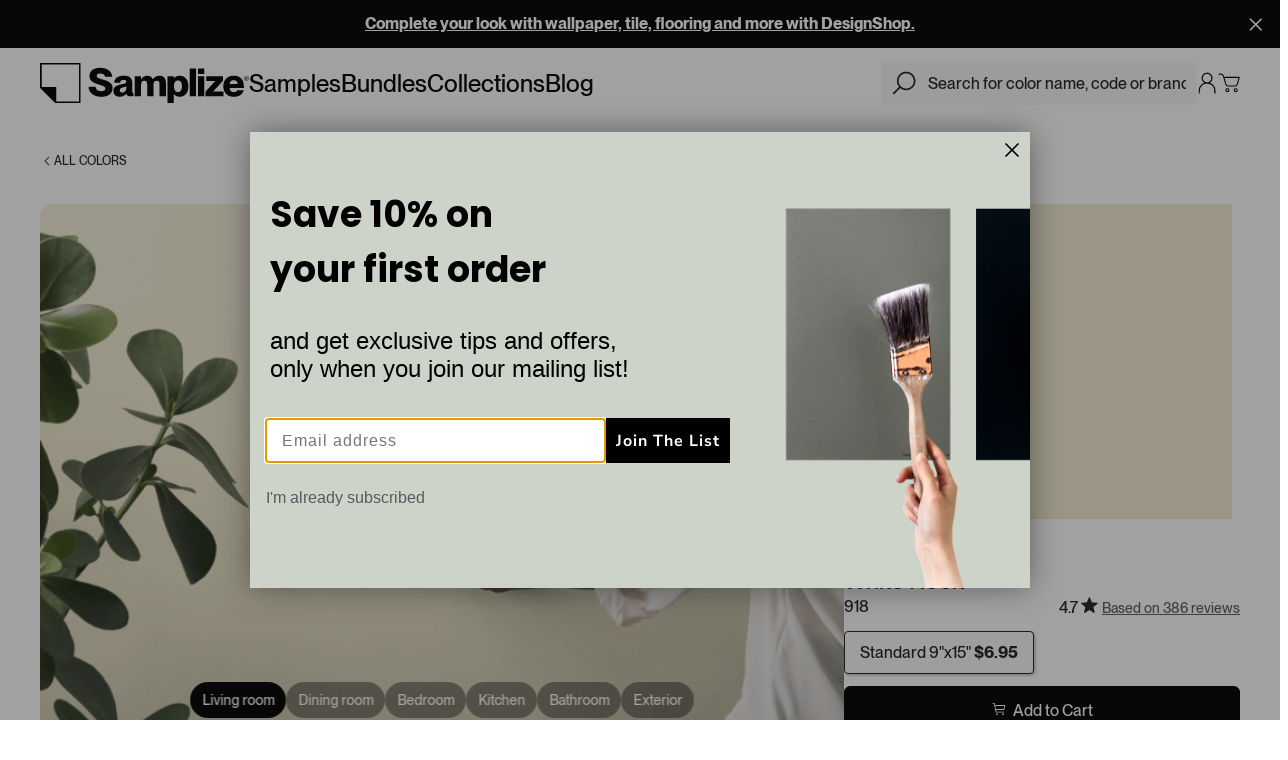

--- FILE ---
content_type: text/html; charset=utf-8
request_url: https://samplize.com/products/white-rock-906-12x12
body_size: 47557
content:
<!doctype html>
<html data-n-head-ssr dir="ltr" lang="en-US" data-n-head="%7B%22dir%22:%7B%22ssr%22:%22ltr%22%7D,%22lang%22:%7B%22ssr%22:%22en-US%22%7D%7D">
<head >

    <script>!function(t,n,e,a,s,c,i){t.InstantConfig=t.InstantConfig||{},(i=t.InstantJS=t.InstantJS||{}).trackQueue=[],i.track=function(){i.trackQueue.push(arguments)},(c=n.createElement(e)).async=!0,c.src="https://cdn.instant.one/instant.js?siteId=site_8f562f661f484efe8a03439d22b8a58c",(s=n.getElementsByTagName(e)[0]).parentNode.insertBefore(c,s)}(window,document,"script")</script>

    <title>White Rock Paint Sample by Benjamin Moore (918) | Peel &amp; Stick Paint Sample</title><meta data-n-head="ssr" data-hid="charset" charset="utf-8"><meta data-n-head="ssr" data-hid="viewport" name="viewport" content="width=device-width, initial-scale=1, maximum-scale=1.0, user-scalable=no"><meta data-n-head="ssr" data-hid="application-name" name="application-name" content="Samplize"><meta data-n-head="ssr" data-hid="tileColor" name="msapplication-TileColor" content="#fff"><meta data-n-head="ssr" data-hid="tileImage" name="msapplication-TileImage" content="mstile-144x144.png"><meta data-n-head="ssr" data-hid="og:site_name" name="og:site_name" content="Samplize"><meta data-n-head="ssr" data-hid="og:locale" property="og:locale" content="en_US"><meta data-n-head="ssr" data-hid="og:image:width" name="og:image:width" property="og:image:width" content="1200"><meta data-n-head="ssr" data-hid="og:image:height" name="og:image:height" property="og:image:height" content="627"><meta data-n-head="ssr" data-hid="twitter:card" name="twitter:card" property="twitter:card" content="summary_large_image"><meta data-n-head="ssr" name="oke:subscriber_id" content="f0629984-b730-4dcb-92f2-8f7b855f620b"><meta data-n-head="ssr" data-hid="og:url" name="og:url" content="https://samplize.com/products/white-rock-906-12x12"><meta data-n-head="ssr" data-hid="og:title" name="og:title" property="og:title" content="White Rock Paint Sample by Benjamin Moore (918) | Peel &amp; Stick Paint Sample"><meta data-n-head="ssr" data-hid="twitter:title" name="twitter:title" property="twitter:title" content="White Rock Paint Sample by Benjamin Moore (918) | Peel &amp; Stick Paint Sample"><meta data-n-head="ssr" data-hid="description" name="description" property="description" content="Peel-and-stick interior paint samples from Sherwin-Williams, Benjamin Moore, PPG, and Farrow &amp; Ball. Order reusable, real paint color samples online."><meta data-n-head="ssr" data-hid="og:description" name="og:description" property="og:description" content="Peel-and-stick interior paint samples from Sherwin-Williams, Benjamin Moore, PPG, and Farrow &amp; Ball. Order reusable, real paint color samples online."><meta data-n-head="ssr" data-hid="twitter:description" name="twitter:description" property="twitter:description" content="Peel-and-stick interior paint samples from Sherwin-Williams, Benjamin Moore, PPG, and Farrow &amp; Ball. Order reusable, real paint color samples online."><meta data-n-head="ssr" data-hid="og:image" name="og:image" property="og:image" content="https://samplize.com/pics/share.jpg"><meta data-n-head="ssr" data-hid="og:type" name="og:type" property="og:type" content="product"><meta data-n-head="ssr" data-hid="og:price:amount" name="og:price:amount" property="og:price:amount" content="6.95"><link data-n-head="ssr" rel="icon" type="image/x-icon" href="/favicon.ico"><link data-n-head="ssr" rel="icon" type="image/png" href="/favicon-32x32.png"><link data-n-head="ssr" rel="icon" type="image/png" href="/favicon-16x16.png"><link data-n-head="ssr" rel="apple-touch-icon-precomposed" sizes="57x57" href="/apple-touch-icon-57x57.png"><link data-n-head="ssr" rel="apple-touch-icon-precomposed" sizes="114x114" href="/apple-touch-icon-114x114.png"><link data-n-head="ssr" rel="apple-touch-icon-precomposed" sizes="72x72" href="/apple-touch-icon-72x72.png"><link data-n-head="ssr" rel="apple-touch-icon-precomposed" sizes="144x144" href="/apple-touch-icon-144x144.png"><link data-n-head="ssr" rel="apple-touch-icon-precomposed" sizes="120x120" href="/apple-touch-icon-120x120.png"><link data-n-head="ssr" rel="apple-touch-icon-precomposed" sizes="152x152" href="/apple-touch-icon-152x152.png"><link data-n-head="ssr" rel="preconnect" href="https://cdn.shopify.com" crossorigin=""><link data-n-head="ssr" rel="preconnect" href="https://static.okendo.io" crossorigin=""><link data-n-head="ssr" rel="preconnect" href="https://fonts.googleapis.com"><link data-n-head="ssr" rel="preconnect" href="https://fonts.gstatic.com" crossorigin=""><link data-n-head="ssr" rel="dns-prefetch" href="https://fonts.gstatic.com"><link data-n-head="ssr" rel="preconnect" href="https://static.klaviyo.com"><link data-n-head="ssr" rel="preconnect" href="https://cdn.cookielaw.org"><link data-n-head="ssr" rel="preconnect" href="https://privacyportal-cdn.onetrust.com"><link data-n-head="ssr" rel="dns-prefetch" href="https://geolocation.onetrust.com"><link data-n-head="ssr" data-hid="can" rel="canonical" href="https://samplize.com/products/white-rock-906-12x12"><script data-n-head="ssr" type="application/ld+json">{&quot;@context&quot;:&quot;https://schema.org&quot;,&quot;@type&quot;:&quot;BreadcrumbList&quot;,&quot;itemListElement&quot;:[{&quot;@type&quot;:&quot;ListItem&quot;,&quot;position&quot;:1,&quot;item&quot;:{&quot;@id&quot;:&quot;https://samplize.com/&quot;,&quot;name&quot;:&quot;Homepage&quot;}},{&quot;@type&quot;:&quot;ListItem&quot;,&quot;position&quot;:2,&quot;item&quot;:{&quot;@id&quot;:&quot;https://samplize.com/pages/shop/samples/&quot;,&quot;name&quot;:&quot;Samples&quot;}},{&quot;@type&quot;:&quot;ListItem&quot;,&quot;position&quot;:3,&quot;item&quot;:{&quot;@id&quot;:&quot;https://samplize.com/products/white-rock-906-12x12&quot;,&quot;name&quot;:&quot;White Rock (918)&quot;}}]}</script><link rel="preload" href="/_nuxt/50d636e.js" as="script"><link rel="preload" href="/_nuxt/8c65e7a.js" as="script"><link rel="preload" href="/_nuxt/css/a9f3538.css" as="style"><link rel="preload" href="/_nuxt/2773800.js" as="script"><link rel="preload" href="/_nuxt/css/e918dd9.css" as="style"><link rel="preload" href="/_nuxt/2a9b76d.js" as="script"><link rel="preload" href="/_nuxt/css/8415dd2.css" as="style"><link rel="preload" href="/_nuxt/d784259.js" as="script"><link rel="preload" href="/_nuxt/css/321baaa.css" as="style"><link rel="preload" href="/_nuxt/8af5c26.js" as="script"><link rel="preload" href="/_nuxt/0a7e60b.js" as="script"><link rel="preload" href="/_nuxt/css/f37b580.css" as="style"><link rel="preload" href="/_nuxt/de6dfd4.js" as="script"><link rel="preload" href="/_nuxt/css/9595042.css" as="style"><link rel="preload" href="/_nuxt/cc83ca3.js" as="script"><link rel="preload" href="/_nuxt/css/95720a8.css" as="style"><link rel="preload" href="/_nuxt/df84f7a.js" as="script"><link rel="stylesheet" href="/_nuxt/css/a9f3538.css"><link rel="stylesheet" href="/_nuxt/css/e918dd9.css"><link rel="stylesheet" href="/_nuxt/css/8415dd2.css"><link rel="stylesheet" href="/_nuxt/css/321baaa.css"><link rel="stylesheet" href="/_nuxt/css/f37b580.css"><link rel="stylesheet" href="/_nuxt/css/9595042.css"><link rel="stylesheet" href="/_nuxt/css/95720a8.css">

    <!-- OneTrust Cookies Consent Notice start for samplize.com -->
    <!-- <script type="text/javascript" src="https://cdn.cookielaw.org/consent/a9eea210-6355-4271-a263-73f3502d82f7/OtAutoBlock.js" ></script>
    <script src="https://cdn.cookielaw.org/scripttemplates/otSDKStub.js"  type="text/javascript" charset="UTF-8" data-domain-script="a9eea210-6355-4271-a263-73f3502d82f7" ></script>
    <script type="text/javascript">
        function OptanonWrapper() {}
    </script> -->

    <!-- OneTrust portal script -->
    <script id="otprivacy-notice-script" charset="UTF-8" type="text/javascript" src="https://privacyportal-cdn.onetrust.com/privacy-notice-scripts/otnotice-1.0.min.js" defer></script>

    <!-- Blue Triangle - JS error collection snippet -->
    <script>try{window.performance.setResourceTimingBufferSize(400)}catch(e){}try{var _bttErrorListener=_bttErrorListener||function(e,r){var t=[],n=[];return e.addEventListener&&e.addEventListener("error",(function(e){"undefined"==typeof _bttErr?t.push(e):_bttErr.capture(e.message,e.filename,e.lineno,e.colno,e.error)})),r.addEventListener&&r.addEventListener("securitypolicyviolation",(function(e){"undefined"==typeof _bttErr?n.push([e.blockedURI,e.lineNumber,+new Date,e.sourceFile,e.disposition]):_bttErr.captSec(e.blockedURI,e.lineNumber,+new Date,e.sourceFile,e.disposition)})),{get:function(e){return"a"==e?t:n}}}(window,document)}catch(e){_bttErrorListener=void 0}</script>

    <!-- New Relic Script -->
    <script type="text/javascript">
        ;window.NREUM||(NREUM={});NREUM.init={distributed_tracing:{enabled:true},privacy:{cookies_enabled:true},ajax:{deny_list:["bam.nr-data.net"]}};

        ;NREUM.loader_config={accountID:"1908541",trustKey:"1908541",agentID:"1134497646",licenseKey:"ab98a2a685",applicationID:"1134497646"};
        ;NREUM.info={beacon:"bam.nr-data.net",errorBeacon:"bam.nr-data.net",licenseKey:"ab98a2a685",applicationID:"1134497646",sa:1};
        ;/*! For license information please see nr-loader-spa-1.262.0.min.js.LICENSE.txt */
        (()=>{var e,t,r={2983:(e,t,r)=>{"use strict";r.d(t,{D0:()=>v,gD:()=>y,Vp:()=>s,oC:()=>R,fr:()=>_,jD:()=>C,hR:()=>T,xN:()=>b,x1:()=>c,aN:()=>A,V:()=>j});var n=r(384),i=r(7864);const o={beacon:n.NT.beacon,errorBeacon:n.NT.errorBeacon,licenseKey:void 0,applicationID:void 0,sa:void 0,queueTime:void 0,applicationTime:void 0,ttGuid:void 0,user:void 0,account:void 0,product:void 0,extra:void 0,jsAttributes:{},userAttributes:void 0,atts:void 0,transactionName:void 0,tNamePlain:void 0},a={};function s(e){if(!e)throw new Error("All info objects require an agent identifier!");if(!a[e])throw new Error("Info for ".concat(e," was never set"));return a[e]}function c(e,t){if(!e)throw new Error("All info objects require an agent identifier!");a[e]=(0,i.a)(t,o);const r=(0,n.nY)(e);r&&(r.info=a[e])}var u=r(993);const d=e=>{if(!e||"string"!=typeof e)return!1;try{document.createDocumentFragment().querySelector(e)}catch{return!1}return!0};var l=r(2614),f=r(944);const h="[data-nr-mask]",g=()=>{const e={mask_selector:"*",block_selector:"[data-nr-block]",mask_input_options:{color:!1,date:!1,"datetime-local":!1,email:!1,month:!1,number:!1,range:!1,search:!1,tel:!1,text:!1,time:!1,url:!1,week:!1,textarea:!1,select:!1,password:!0}};return{ajax:{deny_list:void 0,block_internal:!0,enabled:!0,harvestTimeSeconds:10,autoStart:!0},distributed_tracing:{enabled:void 0,exclude_newrelic_header:void 0,cors_use_newrelic_header:void 0,cors_use_tracecontext_headers:void 0,allowed_origins:void 0},feature_flags:[],harvest:{tooManyRequestsDelay:60},jserrors:{enabled:!0,harvestTimeSeconds:10,autoStart:!0},logging:{enabled:!0,harvestTimeSeconds:10,autoStart:!0,level:u.p_.INFO},metrics:{enabled:!0,autoStart:!0},obfuscate:void 0,page_action:{enabled:!0,harvestTimeSeconds:30,autoStart:!0},page_view_event:{enabled:!0,autoStart:!0},page_view_timing:{enabled:!0,harvestTimeSeconds:30,long_task:!1,autoStart:!0},privacy:{cookies_enabled:!0},proxy:{assets:void 0,beacon:void 0},session:{expiresMs:l.wk,inactiveMs:l.BB},session_replay:{autoStart:!0,enabled:!1,harvestTimeSeconds:60,preload:!1,sampling_rate:10,error_sampling_rate:100,collect_fonts:!1,inline_images:!1,inline_stylesheet:!0,mask_all_inputs:!0,get mask_text_selector(){return e.mask_selector},set mask_text_selector(t){d(t)?e.mask_selector="".concat(t,",").concat(h):""===t||null===t?e.mask_selector=h:(0,f.R)("An invalid session_replay.mask_selector was provided. '*' will be used.",t)},get block_class(){return"nr-block"},get ignore_class(){return"nr-ignore"},get mask_text_class(){return"nr-mask"},get block_selector(){return e.block_selector},set block_selector(t){d(t)?e.block_selector+=",".concat(t):""!==t&&(0,f.R)("An invalid session_replay.block_selector was provided and will not be used",t)},get mask_input_options(){return e.mask_input_options},set mask_input_options(t){t&&"object"==typeof t?e.mask_input_options={...t,password:!0}:(0,f.R)("An invalid session_replay.mask_input_option was provided and will not be used",t)}},session_trace:{enabled:!0,harvestTimeSeconds:10,autoStart:!0},soft_navigations:{enabled:!0,harvestTimeSeconds:10,autoStart:!0},spa:{enabled:!0,harvestTimeSeconds:10,autoStart:!0},ssl:void 0}},p={},m="All configuration objects require an agent identifier!";function v(e){if(!e)throw new Error(m);if(!p[e])throw new Error("Configuration for ".concat(e," was never set"));return p[e]}function b(e,t){if(!e)throw new Error(m);p[e]=(0,i.a)(t,g());const r=(0,n.nY)(e);r&&(r.init=p[e])}function y(e,t){if(!e)throw new Error(m);var r=v(e);if(r){for(var n=t.split("."),i=0;i<n.length-1;i++)if("object"!=typeof(r=r[n[i]]))return;r=r[n[n.length-1]]}return r}const w={accountID:void 0,trustKey:void 0,agentID:void 0,licenseKey:void 0,applicationID:void 0,xpid:void 0},x={};function R(e){if(!e)throw new Error("All loader-config objects require an agent identifier!");if(!x[e])throw new Error("LoaderConfig for ".concat(e," was never set"));return x[e]}function A(e,t){if(!e)throw new Error("All loader-config objects require an agent identifier!");x[e]=(0,i.a)(t,w);const r=(0,n.nY)(e);r&&(r.loader_config=x[e])}const T=(0,n.dV)().o;var E=r(6154),N=r(9324);const S={buildEnv:N.F3,distMethod:N.Xs,version:N.xv,originTime:E.WN},O={customTransaction:void 0,disabled:!1,isolatedBacklog:!1,loaderType:void 0,maxBytes:3e4,onerror:void 0,origin:""+E.gm.location,ptid:void 0,releaseIds:{},appMetadata:{},session:void 0,denyList:void 0,harvestCount:0,timeKeeper:void 0},I={};function _(e){if(!e)throw new Error("All runtime objects require an agent identifier!");if(!I[e])throw new Error("Runtime for ".concat(e," was never set"));return I[e]}function j(e,t){if(!e)throw new Error("All runtime objects require an agent identifier!");I[e]={...(0,i.a)(t,O),...S};const r=(0,n.nY)(e);r&&(r.runtime=I[e])}function C(e){return function(e){try{const t=s(e);return!!t.licenseKey&&!!t.errorBeacon&&!!t.applicationID}catch(e){return!1}}(e)}},7864:(e,t,r)=>{"use strict";r.d(t,{a:()=>i});var n=r(944);function i(e,t){try{if(!e||"object"!=typeof e)return(0,n.R)("Setting a Configurable requires an object as input");if(!t||"object"!=typeof t)return(0,n.R)("Setting a Configurable requires a model to set its initial properties");const r=Object.create(Object.getPrototypeOf(t),Object.getOwnPropertyDescriptors(t)),o=0===Object.keys(r).length?e:r;for(let a in o)if(void 0!==e[a])try{if(null===e[a]){r[a]=null;continue}Array.isArray(e[a])&&Array.isArray(t[a])?r[a]=Array.from(new Set([...e[a],...t[a]])):"object"==typeof e[a]&&"object"==typeof t[a]?r[a]=i(e[a],t[a]):r[a]=e[a]}catch(e){(0,n.R)("An error occurred while setting a property of a Configurable",e)}return r}catch(e){(0,n.R)("An error occured while setting a Configurable",e)}}},9324:(e,t,r)=>{"use strict";r.d(t,{F3:()=>i,Xs:()=>o,Yq:()=>a,xv:()=>n});const n="1.262.0",i="PROD",o="CDN",a="2.0.0-alpha.12"},6154:(e,t,r)=>{"use strict";r.d(t,{A4:()=>s,OF:()=>d,RI:()=>i,Vr:()=>g,WN:()=>p,bv:()=>o,gm:()=>a,lR:()=>f,lT:()=>h,m:()=>u,mw:()=>c,sb:()=>l});var n=r(1863);const i="undefined"!=typeof window&&!!window.document,o="undefined"!=typeof WorkerGlobalScope&&("undefined"!=typeof self&&self instanceof WorkerGlobalScope&&self.navigator instanceof WorkerNavigator||"undefined"!=typeof globalThis&&globalThis instanceof WorkerGlobalScope&&globalThis.navigator instanceof WorkerNavigator),a=i?window:"undefined"!=typeof WorkerGlobalScope&&("undefined"!=typeof self&&self instanceof WorkerGlobalScope&&self||"undefined"!=typeof globalThis&&globalThis instanceof WorkerGlobalScope&&globalThis),s="complete"===a?.document?.readyState,c=Boolean("hidden"===a?.document?.visibilityState),u=""+a?.location,d=/iPad|iPhone|iPod/.test(a.navigator?.userAgent),l=d&&"undefined"==typeof SharedWorker,f=(()=>{const e=a.navigator?.userAgent?.match(/Firefox[/\s](\d+\.\d+)/);return Array.isArray(e)&&e.length>=2?+e[1]:0})(),h=Boolean(i&&window.document.documentMode),g=!!a.navigator?.sendBeacon,p=Date.now()-(0,n.t)()},4777:(e,t,r)=>{"use strict";r.d(t,{J:()=>o});var n=r(944);const i={agentIdentifier:"",ee:void 0};class o{constructor(e){try{if("object"!=typeof e)return(0,n.R)("shared context requires an object as input");this.sharedContext={},Object.assign(this.sharedContext,i),Object.entries(e).forEach((e=>{let[t,r]=e;Object.keys(i).includes(t)&&(this.sharedContext[t]=r)}))}catch(e){(0,n.R)("An error occurred while setting SharedContext",e)}}}},7295:(e,t,r)=>{"use strict";r.d(t,{Xv:()=>a,gX:()=>i,iW:()=>o});var n=[];function i(e){if(!e||o(e))return!1;if(0===n.length)return!0;for(var t=0;t<n.length;t++){var r=n[t];if("*"===r.hostname)return!1;if(s(r.hostname,e.hostname)&&c(r.pathname,e.pathname))return!1}return!0}function o(e){return void 0===e.hostname}function a(e){if(n=[],e&&e.length)for(var t=0;t<e.length;t++){let r=e[t];if(!r)continue;0===r.indexOf("http://")?r=r.substring(7):0===r.indexOf("https://")&&(r=r.substring(8));const i=r.indexOf("/");let o,a;i>0?(o=r.substring(0,i),a=r.substring(i)):(o=r,a="");let[s]=o.split(":");n.push({hostname:s,pathname:a})}}function s(e,t){return!(e.length>t.length)&&t.indexOf(e)===t.length-e.length}function c(e,t){return 0===e.indexOf("/")&&(e=e.substring(1)),0===t.indexOf("/")&&(t=t.substring(1)),""===e||e===t}},1687:(e,t,r)=>{"use strict";r.d(t,{Ak:()=>c,Ze:()=>l,x3:()=>u});var n=r(7836),i=r(1478),o=r(3606),a=r(860);const s={};function c(e,t){const r={staged:!1,priority:a.P[t]||0};d(e),s[e].get(t)||s[e].set(t,r)}function u(e,t){e&&s[e]&&(s[e].get(t)&&s[e].delete(t),h(e,t,!1),s[e].size&&f(e))}function d(e){if(!e)throw new Error("agentIdentifier required");s[e]||(s[e]=new Map)}function l(){let e=arguments.length>0&&void 0!==arguments[0]?arguments[0]:"",t=arguments.length>1&&void 0!==arguments[1]?arguments[1]:"feature",r=arguments.length>2&&void 0!==arguments[2]&&arguments[2];if(d(e),!e||!s[e].get(t)||r)return h(e,t);s[e].get(t).staged=!0,f(e)}function f(e){const t=Array.from(s[e]);t.every((e=>{let[t,r]=e;return r.staged}))&&(t.sort(((e,t)=>e[1].priority-t[1].priority)),t.forEach((t=>{let[r]=t;s[e].delete(r),h(e,r)})))}function h(e,t){let r=!(arguments.length>2&&void 0!==arguments[2])||arguments[2];const a=e?n.ee.get(e):n.ee,s=o.i.handlers;if(a.backlog&&s){if(r){const e=a.backlog[t],r=s[t];if(r){for(let t=0;e&&t<e.length;++t)g(e[t],r);(0,i.$)(r,(function(e,t){(0,i.$)(t,(function(t,r){r[0].on(e,r[1])}))}))}}a.isolatedBacklog||delete s[t],a.backlog[t]=null,a.emit("drain-"+t,[])}}function g(e,t){var r=e[1];(0,i.$)(t[r],(function(t,r){var n=e[0];if(r[0]===n){var i=r[1],o=e[3],a=e[2];i.apply(o,a)}}))}},7836:(e,t,r)=>{"use strict";r.d(t,{P:()=>c,ee:()=>u});var n=r(384),i=r(8990),o=r(2983),a=r(2646),s=r(5607);const c="nr@context:".concat(s.W),u=function e(t,r){var n={},s={},d={},l=!1;try{l=16===r.length&&(0,o.fr)(r).isolatedBacklog}catch(e){}var f={on:g,addEventListener:g,removeEventListener:function(e,t){var r=n[e];if(!r)return;for(var i=0;i<r.length;i++)r[i]===t&&r.splice(i,1)},emit:function(e,r,n,i,o){!1!==o&&(o=!0);if(u.aborted&&!i)return;t&&o&&t.emit(e,r,n);for(var a=h(n),c=p(e),d=c.length,l=0;l<d;l++)c[l].apply(a,r);var g=v()[s[e]];g&&g.push([f,e,r,a]);return a},get:m,listeners:p,context:h,buffer:function(e,t){const r=v();if(t=t||"feature",f.aborted)return;Object.entries(e||{}).forEach((e=>{let[n,i]=e;s[i]=t,t in r||(r[t]=[])}))},abort:function(){f._aborted=!0,Object.keys(f.backlog).forEach((e=>{delete f.backlog[e]}))},isBuffering:function(e){return!!v()[s[e]]},debugId:r,backlog:l?{}:t&&"object"==typeof t.backlog?t.backlog:{},isolatedBacklog:l};return Object.defineProperty(f,"aborted",{get:()=>{let e=f._aborted||!1;return e||(t&&(e=t.aborted),e)}}),f;function h(e){return e&&e instanceof a.y?e:e?(0,i.I)(e,c,(()=>new a.y(c))):new a.y(c)}function g(e,t){n[e]=p(e).concat(t)}function p(e){return n[e]||[]}function m(t){return d[t]=d[t]||e(f,t)}function v(){return f.backlog}}(void 0,"globalEE"),d=(0,n.Zm)();d.ee||(d.ee=u)},2646:(e,t,r)=>{"use strict";r.d(t,{y:()=>n});class n{constructor(e){this.contextId=e}}},9908:(e,t,r)=>{"use strict";r.d(t,{d:()=>n,p:()=>i});var n=r(7836).ee.get("handle");function i(e,t,r,i,o){o?(o.buffer([e],i),o.emit(e,t,r)):(n.buffer([e],i),n.emit(e,t,r))}},3606:(e,t,r)=>{"use strict";r.d(t,{i:()=>o});var n=r(9908);o.on=a;var i=o.handlers={};function o(e,t,r,o){a(o||n.d,i,e,t,r)}function a(e,t,r,i,o){o||(o="feature"),e||(e=n.d);var a=t[o]=t[o]||{};(a[r]=a[r]||[]).push([e,i])}},3878:(e,t,r)=>{"use strict";r.d(t,{DD:()=>c,jT:()=>a,sp:()=>s});var n=r(6154);let i=!1,o=!1;try{const e={get passive(){return i=!0,!1},get signal(){return o=!0,!1}};n.gm.addEventListener("test",null,e),n.gm.removeEventListener("test",null,e)}catch(e){}function a(e,t){return i||o?{capture:!!e,passive:i,signal:t}:!!e}function s(e,t){let r=arguments.length>2&&void 0!==arguments[2]&&arguments[2],n=arguments.length>3?arguments[3]:void 0;window.addEventListener(e,t,a(r,n))}function c(e,t){let r=arguments.length>2&&void 0!==arguments[2]&&arguments[2],n=arguments.length>3?arguments[3]:void 0;document.addEventListener(e,t,a(r,n))}},5607:(e,t,r)=>{"use strict";r.d(t,{W:()=>n});const n=(0,r(9566).bz)()},9566:(e,t,r)=>{"use strict";r.d(t,{LA:()=>s,ZF:()=>c,bz:()=>a,el:()=>u});var n=r(6154);const i="xxxxxxxx-xxxx-4xxx-yxxx-xxxxxxxxxxxx";function o(e,t){return e?15&e[t]:16*Math.random()|0}function a(){const e=n.gm?.crypto||n.gm?.msCrypto;let t,r=0;return e&&e.getRandomValues&&(t=e.getRandomValues(new Uint8Array(30))),i.split("").map((e=>"x"===e?o(t,r++).toString(16):"y"===e?(3&o()|8).toString(16):e)).join("")}function s(e){const t=n.gm?.crypto||n.gm?.msCrypto;let r,i=0;t&&t.getRandomValues&&(r=t.getRandomValues(new Uint8Array(e)));const a=[];for(var s=0;s<e;s++)a.push(o(r,i++).toString(16));return a.join("")}function c(){return s(16)}function u(){return s(32)}},2614:(e,t,r)=>{"use strict";r.d(t,{BB:()=>a,H3:()=>n,g:()=>u,iL:()=>c,tS:()=>s,uh:()=>i,wk:()=>o});const n="NRBA",i="SESSION",o=144e5,a=18e5,s={STARTED:"session-started",PAUSE:"session-pause",RESET:"session-reset",RESUME:"session-resume",UPDATE:"session-update"},c={SAME_TAB:"same-tab",CROSS_TAB:"cross-tab"},u={OFF:0,FULL:1,ERROR:2}},1863:(e,t,r)=>{"use strict";function n(){return Math.floor(performance.now())}r.d(t,{t:()=>n})},7485:(e,t,r)=>{"use strict";r.d(t,{D:()=>i});var n=r(6154);function i(e){if(0===(e||"").indexOf("data:"))return{protocol:"data"};try{const t=new URL(e,location.href),r={port:t.port,hostname:t.hostname,pathname:t.pathname,search:t.search,protocol:t.protocol.slice(0,t.protocol.indexOf(":")),sameOrigin:t.protocol===n.gm?.location?.protocol&&t.host===n.gm?.location?.host};return r.port&&""!==r.port||("http:"===t.protocol&&(r.port="80"),"https:"===t.protocol&&(r.port="443")),r.pathname&&""!==r.pathname?r.pathname.startsWith("/")||(r.pathname="/".concat(r.pathname)):r.pathname="/",r}catch(e){return{}}}},944:(e,t,r)=>{"use strict";function n(e,t){"function"==typeof console.warn&&(console.warn("New Relic: ".concat(e)),t&&console.warn(t))}r.d(t,{R:()=>n})},5284:(e,t,r)=>{"use strict";r.d(t,{t:()=>c,B:()=>s});var n=r(7836),i=r(6154);const o="newrelic";const a=new Set,s={};function c(e,t){const r=n.ee.get(t);s[t]??={},e&&"object"==typeof e&&(a.has(t)||(r.emit("rumresp",[e]),s[t]=e,a.add(t),function(){let e=arguments.length>0&&void 0!==arguments[0]?arguments[0]:{};try{i.gm.dispatchEvent(new CustomEvent(o,{detail:e}))}catch(e){}}({loaded:!0})))}},8990:(e,t,r)=>{"use strict";r.d(t,{I:()=>i});var n=Object.prototype.hasOwnProperty;function i(e,t,r){if(n.call(e,t))return e[t];var i=r();if(Object.defineProperty&&Object.keys)try{return Object.defineProperty(e,t,{value:i,writable:!0,enumerable:!1}),i}catch(e){}return e[t]=i,i}},6389:(e,t,r)=>{"use strict";function n(e){var t=this;let r=arguments.length>1&&void 0!==arguments[1]?arguments[1]:500,n=arguments.length>2&&void 0!==arguments[2]?arguments[2]:{};const i=n?.leading||!1;let o;return function(){for(var n=arguments.length,a=new Array(n),s=0;s<n;s++)a[s]=arguments[s];i&&void 0===o&&(e.apply(t,a),o=setTimeout((()=>{o=clearTimeout(o)}),r)),i||(clearTimeout(o),o=setTimeout((()=>{e.apply(t,a)}),r))}}function i(e){var t=this;let r=!1;return function(){if(!r){r=!0;for(var n=arguments.length,i=new Array(n),o=0;o<n;o++)i[o]=arguments[o];e.apply(t,i)}}}r.d(t,{J:()=>i,s:()=>n})},1478:(e,t,r)=>{"use strict";r.d(t,{$:()=>n});const n=(e,t)=>Object.entries(e||{}).map((e=>{let[r,n]=e;return t(r,n)}))},3304:(e,t,r)=>{"use strict";r.d(t,{A:()=>o});var n=r(7836);const i=()=>{const e=new WeakSet;return(t,r)=>{if("object"==typeof r&&null!==r){if(e.has(r))return;e.add(r)}return r}};function o(e){try{return JSON.stringify(e,i())}catch(e){try{n.ee.emit("internal-error",[e])}catch(e){}}}},5289:(e,t,r)=>{"use strict";r.d(t,{GG:()=>o,sB:()=>a});var n=r(3878);function i(){return"undefined"==typeof document||"complete"===document.readyState}function o(e,t){if(i())return e();(0,n.sp)("load",e,t)}function a(e){if(i())return e();(0,n.DD)("DOMContentLoaded",e)}},384:(e,t,r)=>{"use strict";r.d(t,{NT:()=>o,US:()=>d,Zm:()=>a,bQ:()=>c,dV:()=>s,nY:()=>u,pV:()=>l});var n=r(6154),i=r(1863);const o={beacon:"bam.nr-data.net",errorBeacon:"bam.nr-data.net"};function a(){return n.gm.NREUM||(n.gm.NREUM={}),void 0===n.gm.newrelic&&(n.gm.newrelic=n.gm.NREUM),n.gm.NREUM}function s(){let e=a();return e.o||(e.o={ST:n.gm.setTimeout,SI:n.gm.setImmediate,CT:n.gm.clearTimeout,XHR:n.gm.XMLHttpRequest,REQ:n.gm.Request,EV:n.gm.Event,PR:n.gm.Promise,MO:n.gm.MutationObserver,FETCH:n.gm.fetch}),e}function c(e,t){let r=a();r.initializedAgents??={},t.initializedAt={ms:(0,i.t)(),date:new Date},r.initializedAgents[e]=t}function u(e){let t=a();return t.initializedAgents?.[e]}function d(e,t){a()[e]=t}function l(){return function(){let e=a();const t=e.info||{};e.info={beacon:o.beacon,errorBeacon:o.errorBeacon,...t}}(),function(){let e=a();const t=e.init||{};e.init={...t}}(),s(),function(){let e=a();const t=e.loader_config||{};e.loader_config={...t}}(),a()}},2843:(e,t,r)=>{"use strict";r.d(t,{u:()=>i});var n=r(3878);function i(e){let t=arguments.length>1&&void 0!==arguments[1]&&arguments[1],r=arguments.length>2?arguments[2]:void 0,i=arguments.length>3?arguments[3]:void 0;(0,n.DD)("visibilitychange",(function(){if(t)return void("hidden"===document.visibilityState&&e());e(document.visibilityState)}),r,i)}},8941:(e,t,r)=>{"use strict";r.d(t,{um:()=>f,NZ:()=>x,vC:()=>T,Ri:()=>O,Ak:()=>_,o8:()=>C,MO:()=>U,bX:()=>V});var n=r(7836),i=r(3434),o=r(8990),a=r(6154);const s={},c=a.gm.XMLHttpRequest,u="addEventListener",d="removeEventListener",l="nr@wrapped:".concat(n.P);function f(e){var t=function(e){return(e||n.ee).get("events")}(e);if(s[t.debugId]++)return t;s[t.debugId]=1;var r=(0,i.YM)(t,!0);function f(e){r.inPlace(e,[u,d],"-",g)}function g(e,t){return e[1]}return"getPrototypeOf"in Object&&(a.RI&&h(document,f),h(a.gm,f),h(c.prototype,f)),t.on(u+"-start",(function(e,t){var n=e[1];if(null!==n&&("function"==typeof n||"object"==typeof n)){var i=(0,o.I)(n,l,(function(){var e={object:function(){if("function"!=typeof n.handleEvent)return;return n.handleEvent.apply(n,arguments)},function:n}[typeof n];return e?r(e,"fn-",null,e.name||"anonymous"):n}));this.wrapped=e[1]=i}})),t.on(d+"-start",(function(e){e[1]=this.wrapped||e[1]})),t}function h(e,t){let r=e;for(;"object"==typeof r&&!Object.prototype.hasOwnProperty.call(r,u);)r=Object.getPrototypeOf(r);for(var n=arguments.length,i=new Array(n>2?n-2:0),o=2;o<n;o++)i[o-2]=arguments[o];r&&t(r,...i)}var g="fetch-",p=g+"body-",m=["arrayBuffer","blob","json","text","formData"],v=a.gm.Request,b=a.gm.Response,y="prototype";const w={};function x(e){const t=function(e){return(e||n.ee).get("fetch")}(e);if(!(v&&b&&a.gm.fetch))return t;if(w[t.debugId]++)return t;function r(e,r,i){var o=e[r];"function"==typeof o&&(e[r]=function(){var e,r=[...arguments],a={};t.emit(i+"before-start",[r],a),a[n.P]&&a[n.P].dt&&(e=a[n.P].dt);var s=o.apply(this,r);return t.emit(i+"start",[r,e],s),s.then((function(e){return t.emit(i+"end",[null,e],s),e}),(function(e){throw t.emit(i+"end",[e],s),e}))})}return w[t.debugId]=1,m.forEach((e=>{r(v[y],e,p),r(b[y],e,p)})),r(a.gm,"fetch",g),t.on(g+"end",(function(e,r){var n=this;if(r){var i=r.headers.get("content-length");null!==i&&(n.rxSize=i),t.emit(g+"done",[null,r],n)}else t.emit(g+"done",[e],n)})),t}const R={},A=["pushState","replaceState"];function T(e){const t=function(e){return(e||n.ee).get("history")}(e);return!a.RI||R[t.debugId]++||(R[t.debugId]=1,(0,i.YM)(t).inPlace(window.history,A,"-")),t}var E=r(3878);const N={},S=["appendChild","insertBefore","replaceChild"];function O(e){const t=function(e){return(e||n.ee).get("jsonp")}(e);if(!a.RI||N[t.debugId])return t;N[t.debugId]=!0;var r=(0,i.YM)(t),o=/[?&](?:callback|cb)=([^&#]+)/,s=/(.*)\.([^.]+)/,c=/^(\w+)(\.|$)(.*)$/;function u(e,t){if(!e)return t;const r=e.match(c),n=r[1];return u(r[3],t[n])}return r.inPlace(Node.prototype,S,"dom-"),t.on("dom-start",(function(e){!function(e){if(!e||"string"!=typeof e.nodeName||"script"!==e.nodeName.toLowerCase())return;if("function"!=typeof e.addEventListener)return;var n=(i=e.src,a=i.match(o),a?a[1]:null);var i,a;if(!n)return;var c=function(e){var t=e.match(s);if(t&&t.length>=3)return{key:t[2],parent:u(t[1],window)};return{key:e,parent:window}}(n);if("function"!=typeof c.parent[c.key])return;var d={};function l(){t.emit("jsonp-end",[],d),e.removeEventListener("load",l,(0,E.jT)(!1)),e.removeEventListener("error",f,(0,E.jT)(!1))}function f(){t.emit("jsonp-error",[],d),t.emit("jsonp-end",[],d),e.removeEventListener("load",l,(0,E.jT)(!1)),e.removeEventListener("error",f,(0,E.jT)(!1))}r.inPlace(c.parent,[c.key],"cb-",d),e.addEventListener("load",l,(0,E.jT)(!1)),e.addEventListener("error",f,(0,E.jT)(!1)),t.emit("new-jsonp",[e.src],d)}(e[0])})),t}const I={};function _(e){const t=function(e){return(e||n.ee).get("mutation")}(e);if(!a.RI||I[t.debugId])return t;I[t.debugId]=!0;var r=(0,i.YM)(t),o=a.gm.MutationObserver;return o&&(window.MutationObserver=function(e){return this instanceof o?new o(r(e,"fn-")):o.apply(this,arguments)},MutationObserver.prototype=o.prototype),t}const j={};function C(e){const t=function(e){return(e||n.ee).get("promise")}(e);if(j[t.debugId])return t;j[t.debugId]=!0;var r=t.context,o=(0,i.YM)(t),s=a.gm.Promise;return s&&function(){function e(r){var n=t.context(),i=o(r,"executor-",n,null,!1);const a=Reflect.construct(s,[i],e);return t.context(a).getCtx=function(){return n},a}a.gm.Promise=e,Object.defineProperty(e,"name",{value:"Promise"}),e.toString=function(){return s.toString()},Object.setPrototypeOf(e,s),["all","race"].forEach((function(r){const n=s[r];e[r]=function(e){let i=!1;[...e||[]].forEach((e=>{this.resolve(e).then(a("all"===r),a(!1))}));const o=n.apply(this,arguments);return o;function a(e){return function(){t.emit("propagate",[null,!i],o,!1,!1),i=i||!e}}}})),["resolve","reject"].forEach((function(r){const n=s[r];e[r]=function(e){const r=n.apply(this,arguments);return e!==r&&t.emit("propagate",[e,!0],r,!1,!1),r}})),e.prototype=s.prototype;const n=s.prototype.then;s.prototype.then=function(){var e=this,i=r(e);i.promise=e;for(var a=arguments.length,s=new Array(a),c=0;c<a;c++)s[c]=arguments[c];s[0]=o(s[0],"cb-",i,null,!1),s[1]=o(s[1],"cb-",i,null,!1);const u=n.apply(this,s);return i.nextPromise=u,t.emit("propagate",[e,!0],u,!1,!1),u},s.prototype.then[i.Jt]=n,t.on("executor-start",(function(e){e[0]=o(e[0],"resolve-",this,null,!1),e[1]=o(e[1],"resolve-",this,null,!1)})),t.on("executor-err",(function(e,t,r){e[1](r)})),t.on("cb-end",(function(e,r,n){t.emit("propagate",[n,!0],this.nextPromise,!1,!1)})),t.on("propagate",(function(e,r,n){this.getCtx&&!r||(this.getCtx=function(){if(e instanceof Promise)var r=t.context(e);return r&&r.getCtx?r.getCtx():this})}))}(),t}const P={},k="setTimeout",L="setInterval",D="clearTimeout",H="-start",M="-",K=[k,"setImmediate",L,D,"clearImmediate"];function U(e){const t=function(e){return(e||n.ee).get("timer")}(e);if(P[t.debugId]++)return t;P[t.debugId]=1;var r=(0,i.YM)(t);return r.inPlace(a.gm,K.slice(0,2),k+M),r.inPlace(a.gm,K.slice(2,3),L+M),r.inPlace(a.gm,K.slice(3),D+M),t.on(L+H,(function(e,t,n){e[0]=r(e[0],"fn-",null,n)})),t.on(k+H,(function(e,t,n){this.method=n,this.timerDuration=isNaN(e[1])?0:+e[1],e[0]=r(e[0],"fn-",this,n)})),t}var F=r(944);const B={},G=["open","send"];function V(e){var t=e||n.ee;const r=function(e){return(e||n.ee).get("xhr")}(t);if(B[r.debugId]++)return r;B[r.debugId]=1,f(t);var o=(0,i.YM)(r),s=a.gm.XMLHttpRequest,c=a.gm.MutationObserver,u=a.gm.Promise,d=a.gm.setInterval,l="readystatechange",h=["onload","onerror","onabort","onloadstart","onloadend","onprogress","ontimeout"],g=[],p=a.gm.XMLHttpRequest=function(e){const t=new s(e),n=r.context(t);try{r.emit("new-xhr",[t],n),t.addEventListener(l,(i=n,function(){var e=this;e.readyState>3&&!i.resolved&&(i.resolved=!0,r.emit("xhr-resolved",[],e)),o.inPlace(e,h,"fn-",x)}),(0,E.jT)(!1))}catch(e){(0,F.R)("An error occurred while intercepting XHR",e);try{r.emit("internal-error",[e])}catch(e){}}var i;return t};function m(e,t){o.inPlace(t,["onreadystatechange"],"fn-",x)}if(function(e,t){for(var r in e)t[r]=e[r]}(s,p),p.prototype=s.prototype,o.inPlace(p.prototype,G,"-xhr-",x),r.on("send-xhr-start",(function(e,t){m(e,t),function(e){g.push(e),c&&(v?v.then(w):d?d(w):(b=-b,y.data=b))}(t)})),r.on("open-xhr-start",m),c){var v=u&&u.resolve();if(!d&&!u){var b=1,y=document.createTextNode(b);new c(w).observe(y,{characterData:!0})}}else t.on("fn-end",(function(e){e[0]&&e[0].type===l||w()}));function w(){for(var e=0;e<g.length;e++)m(0,g[e]);g.length&&(g=[])}function x(e,t){return t}return r}},3434:(e,t,r)=>{"use strict";r.d(t,{Jt:()=>o,YM:()=>c});var n=r(7836),i=r(5607);const o="nr@original:".concat(i.W);var a=Object.prototype.hasOwnProperty,s=!1;function c(e,t){return e||(e=n.ee),r.inPlace=function(e,t,n,i,o){n||(n="");const a="-"===n.charAt(0);for(let s=0;s<t.length;s++){const c=t[s],u=e[c];d(u)||(e[c]=r(u,a?c+n:n,i,c,o))}},r.flag=o,r;function r(t,r,n,s,c){return d(t)?t:(r||(r=""),nrWrapper[o]=t,function(e,t,r){if(Object.defineProperty&&Object.keys)try{return Object.keys(e).forEach((function(r){Object.defineProperty(t,r,{get:function(){return e[r]},set:function(t){return e[r]=t,t}})})),t}catch(e){u([e],r)}for(var n in e)a.call(e,n)&&(t[n]=e[n])}(t,nrWrapper,e),nrWrapper);function nrWrapper(){var o,a,d,l;try{a=this,o=[...arguments],d="function"==typeof n?n(o,a):n||{}}catch(t){u([t,"",[o,a,s],d],e)}i(r+"start",[o,a,s],d,c);try{return l=t.apply(a,o)}catch(e){throw i(r+"err",[o,a,e],d,c),e}finally{i(r+"end",[o,a,l],d,c)}}}function i(r,n,i,o){if(!s||t){var a=s;s=!0;try{e.emit(r,n,i,t,o)}catch(t){u([t,r,n,i],e)}s=a}}}function u(e,t){t||(t=n.ee);try{t.emit("internal-error",e)}catch(e){}}function d(e){return!(e&&"function"==typeof e&&e.apply&&!e[o])}},9300:(e,t,r)=>{"use strict";r.d(t,{T:()=>n});const n=r(860).K.ajax},6774:(e,t,r)=>{"use strict";r.d(t,{T:()=>n});const n=r(860).K.jserrors},993:(e,t,r)=>{"use strict";r.d(t,{ET:()=>o,It:()=>s,TZ:()=>a,YY:()=>u,bu:()=>c,p_:()=>i,zk:()=>d});var n=r(860);const i={ERROR:"ERROR",WARN:"WARN",INFO:"INFO",DEBUG:"DEBUG",TRACE:"TRACE"},o="log",a=n.K.logging,s=1e6,c="failed to wrap logger: ",u="invalid log level: ",d="ignored log: "},3785:(e,t,r)=>{"use strict";r.d(t,{R:()=>c,b:()=>u});var n=r(9908),i=r(1863),o=r(860),a=r(3969),s=r(993);function c(e,t){let r=arguments.length>2&&void 0!==arguments[2]?arguments[2]:{},c=arguments.length>3&&void 0!==arguments[3]?arguments[3]:s.p_.INFO;(0,n.p)(a.xV,["API/logging/".concat(c.toLowerCase(),"/called")],void 0,o.K.metrics,e),(0,n.p)(s.ET,[(0,i.t)(),t,r,c],void 0,o.K.logging,e)}function u(e){return"string"==typeof e&&Object.values(s.p_).some((t=>t===e))}},3969:(e,t,r)=>{"use strict";r.d(t,{TZ:()=>n,XG:()=>s,rs:()=>i,xV:()=>a,z_:()=>o});const n=r(860).K.metrics,i="sm",o="cm",a="storeSupportabilityMetrics",s="storeEventMetrics"},8166:(e,t,r)=>{"use strict";r.d(t,{T:()=>n});const n=r(860).K.pageAction},6630:(e,t,r)=>{"use strict";r.d(t,{T:()=>n});const n=r(860).K.pageViewEvent},782:(e,t,r)=>{"use strict";r.d(t,{T:()=>n});const n=r(860).K.pageViewTiming},6344:(e,t,r)=>{"use strict";r.d(t,{BB:()=>f,G4:()=>o,It:()=>c,No:()=>u,Qb:()=>h,TZ:()=>i,Ug:()=>a,_s:()=>s,bc:()=>l,yP:()=>d});var n=r(2614);const i=r(860).K.sessionReplay,o={RECORD:"recordReplay",PAUSE:"pauseReplay",REPLAY_RUNNING:"replayRunning",ERROR_DURING_REPLAY:"errorDuringReplay"},a=.12,s={DomContentLoaded:0,Load:1,FullSnapshot:2,IncrementalSnapshot:3,Meta:4,Custom:5},c=1e6,u=64e3,d={[n.g.ERROR]:15e3,[n.g.FULL]:3e5,[n.g.OFF]:0},l={RESET:{message:"Session was reset",sm:"Reset"},IMPORT:{message:"Recorder failed to import",sm:"Import"},TOO_MANY:{message:"429: Too Many Requests",sm:"Too-Many"},TOO_BIG:{message:"Payload was too large",sm:"Too-Big"},CROSS_TAB:{message:"Session Entity was set to OFF on another tab",sm:"Cross-Tab"},ENTITLEMENTS:{message:"Session Replay is not allowed and will not be started",sm:"Entitlement"}},f=5e3,h={API:"api"}},5270:(e,t,r)=>{"use strict";r.d(t,{Aw:()=>s,CT:()=>c,SR:()=>a});var n=r(2983),i=r(7767),o=r(6154);function a(e){return!!n.hR.MO&&(0,i.V)(e)&&!0===(0,n.gD)(e,"session_trace.enabled")}function s(e){return!0===(0,n.gD)(e,"session_replay.preload")&&a(e)}function c(e,t){const r=t.correctAbsoluteTimestamp(e);return{originalTimestamp:e,correctedTimestamp:r,timestampDiff:e-r,originTime:o.WN,correctedOriginTime:t.correctedOriginTime,originTimeDiff:Math.floor(o.WN-t.correctedOriginTime)}}},3738:(e,t,r)=>{"use strict";r.d(t,{He:()=>i,Kp:()=>s,Lc:()=>u,Rz:()=>d,TZ:()=>n,bD:()=>o,d3:()=>a,jx:()=>l,uP:()=>c});const n=r(860).K.sessionTrace,i="bstResource",o="resource",a="-start",s="-end",c="fn"+a,u="fn"+s,d="pushState",l=1e3},3962:(e,t,r)=>{"use strict";r.d(t,{AM:()=>o,O2:()=>s,Qu:()=>c,TZ:()=>a,ih:()=>u,tC:()=>i});var n=r(860);const i=["click","keydown","submit"],o="api",a=n.K.softNav,s={INITIAL_PAGE_LOAD:"",ROUTE_CHANGE:1,UNSPECIFIED:2},c={INTERACTION:1,AJAX:2,CUSTOM_END:3,CUSTOM_TRACER:4},u={IP:"in progress",FIN:"finished",CAN:"cancelled"}},7378:(e,t,r)=>{"use strict";r.d(t,{$p:()=>R,BR:()=>b,Kp:()=>x,L3:()=>y,Lc:()=>c,NC:()=>o,SG:()=>d,TZ:()=>i,U6:()=>g,UT:()=>m,d3:()=>w,dT:()=>f,e5:()=>T,gx:()=>v,l9:()=>l,oW:()=>h,op:()=>p,rw:()=>u,tH:()=>E,uP:()=>s,wW:()=>A,xq:()=>a});var n=r(2983);const i=r(860).K.spa,o=["click","submit","keypress","keydown","keyup","change"],a=999,s="fn-start",c="fn-end",u="cb-start",d="api-ixn-",l="remaining",f="interaction",h="spaNode",g="jsonpNode",p="fetch-start",m="fetch-done",v="fetch-body-",b="jsonp-end",y=n.hR.ST,w="-start",x="-end",R="-body",A="cb"+x,T="jsTime",E="fetch"},4234:(e,t,r)=>{"use strict";r.d(t,{W:()=>i});var n=r(7836);class i{constructor(e,t,r){this.agentIdentifier=e,this.aggregator=t,this.ee=n.ee.get(e),this.featureName=r,this.blocked=!1}}},7767:(e,t,r)=>{"use strict";r.d(t,{V:()=>o});var n=r(2983),i=r(6154);const o=e=>i.RI&&!0===(0,n.gD)(e,"privacy.cookies_enabled")},425:(e,t,r)=>{"use strict";r.d(t,{j:()=>O});var n=r(860),i=r(2983),o=r(9908),a=r(7836),s=r(1687),c=r(5289),u=r(6154),d=r(944),l=r(3969),f=r(384),h=r(6344);const g=["setErrorHandler","finished","addToTrace","addRelease","addPageAction","setCurrentRouteName","setPageViewName","setCustomAttribute","interaction","noticeError","setUserId","setApplicationVersion","start",h.G4.RECORD,h.G4.PAUSE,"log","wrapLogger"],p=["setErrorHandler","finished","addToTrace","addRelease"];var m=r(1863),v=r(2614),b=r(993),y=r(3785),w=r(2646),x=r(3434);function R(e,t,r,n){if("object"!=typeof t||!t||"string"!=typeof r||!r||"function"!=typeof t[r])return(0,d.R)(b.bu+"invalid argument(s)");const i=function(e){return(e||a.ee).get("logger")}(e),o=(0,x.YM)(i),s=new w.y(a.P);return s.level=n.level,s.customAttributes=n.customAttributes,o.inPlace(t,[r],"wrap-logger-",s),i}function A(){const e=(0,f.pV)();g.forEach((t=>{e[t]=function(){for(var r=arguments.length,n=new Array(r),i=0;i<r;i++)n[i]=arguments[i];return function(t){for(var r=arguments.length,n=new Array(r>1?r-1:0),i=1;i<r;i++)n[i-1]=arguments[i];let o=[];return Object.values(e.initializedAgents).forEach((e=>{e&&e.api?e.exposed&&e.api[t]&&o.push(e.api[t](...n)):(0,d.R)("Call to api '".concat(t,"' made before agent fully initialized."))})),o.length>1?o:o[0]}(t,...n)}}))}const T={};var E=r(5284);const N=e=>{const t=e.startsWith("http");e+="/",r.p=t?e:"https://"+e};let S=!1;function O(e){let t=arguments.length>1&&void 0!==arguments[1]?arguments[1]:{},g=arguments.length>2?arguments[2]:void 0,w=arguments.length>3?arguments[3]:void 0,{init:x,info:O,loader_config:I,runtime:_={loaderType:g},exposed:j=!0}=t;const C=(0,f.pV)();O||(x=C.init,O=C.info,I=C.loader_config),(0,i.xN)(e.agentIdentifier,x||{}),(0,i.aN)(e.agentIdentifier,I||{}),O.jsAttributes??={},u.bv&&(O.jsAttributes.isWorker=!0),(0,i.x1)(e.agentIdentifier,O);const P=(0,i.D0)(e.agentIdentifier),k=[O.beacon,O.errorBeacon];S||(P.proxy.assets&&(N(P.proxy.assets),k.push(P.proxy.assets)),P.proxy.beacon&&k.push(P.proxy.beacon),A(),(0,f.US)("activatedFeatures",E.B),e.runSoftNavOverSpa&&=!0===P.soft_navigations.enabled&&P.feature_flags.includes("soft_nav")),_.denyList=[...P.ajax.deny_list||[],...P.ajax.block_internal?k:[]],_.ptid=e.agentIdentifier,(0,i.V)(e.agentIdentifier,_),void 0===e.api&&(e.api=function(e,t){let f=arguments.length>2&&void 0!==arguments[2]&&arguments[2];t||(0,s.Ak)(e,"api");const g={};var w=a.ee.get(e),x=w.get("tracer");T[e]=v.g.OFF,w.on(h.G4.REPLAY_RUNNING,(t=>{T[e]=t}));var A="api-",E=A+"ixn-";function N(t,r,n,o){const a=(0,i.Vp)(e);return null===r?delete a.jsAttributes[t]:(0,i.x1)(e,{...a,jsAttributes:{...a.jsAttributes,[t]:r}}),I(A,n,!0,o||null===r?"session":void 0)(t,r)}function S(){}g.log=function(e){let{customAttributes:t={},level:r=b.p_.INFO}=arguments.length>1&&void 0!==arguments[1]?arguments[1]:{};(0,y.R)(w,e,t,r)},g.wrapLogger=function(e,t){let{customAttributes:r={},level:n=b.p_.INFO}=arguments.length>2&&void 0!==arguments[2]?arguments[2]:{};R(w,e,t,{customAttributes:r,level:n})},p.forEach((e=>{g[e]=I(A,e,!0,"api")})),g.addPageAction=I(A,"addPageAction",!0,n.K.pageAction),g.setPageViewName=function(t,r){if("string"==typeof t)return"/"!==t.charAt(0)&&(t="/"+t),(0,i.fr)(e).customTransaction=(r||"http://custom.transaction")+t,I(A,"setPageViewName",!0)()},g.setCustomAttribute=function(e,t){let r=arguments.length>2&&void 0!==arguments[2]&&arguments[2];if("string"==typeof e){if(["string","number","boolean"].includes(typeof t)||null===t)return N(e,t,"setCustomAttribute",r);(0,d.R)("Failed to execute setCustomAttribute.\nNon-null value must be a string, number or boolean type, but a type of <".concat(typeof t,"> was provided."))}else(0,d.R)("Failed to execute setCustomAttribute.\nName must be a string type, but a type of <".concat(typeof e,"> was provided."))},g.setUserId=function(e){if("string"==typeof e||null===e)return N("enduser.id",e,"setUserId",!0);(0,d.R)("Failed to execute setUserId.\nNon-null value must be a string type, but a type of <".concat(typeof e,"> was provided."))},g.setApplicationVersion=function(e){if("string"==typeof e||null===e)return N("application.version",e,"setApplicationVersion",!1);(0,d.R)("Failed to execute setApplicationVersion. Expected <String | null>, but got <".concat(typeof e,">."))},g.start=()=>{try{(0,o.p)(l.xV,["API/start/called"],void 0,n.K.metrics,w),w.emit("manual-start-all")}catch(e){(0,d.R)("An unexpected issue occurred",e)}},g[h.G4.RECORD]=function(){(0,o.p)(l.xV,["API/recordReplay/called"],void 0,n.K.metrics,w),(0,o.p)(h.G4.RECORD,[],void 0,n.K.sessionReplay,w)},g[h.G4.PAUSE]=function(){(0,o.p)(l.xV,["API/pauseReplay/called"],void 0,n.K.metrics,w),(0,o.p)(h.G4.PAUSE,[],void 0,n.K.sessionReplay,w)},g.interaction=function(e){return(new S).get("object"==typeof e?e:{})};const O=S.prototype={createTracer:function(e,t){var r={},i=this,a="function"==typeof t;return(0,o.p)(l.xV,["API/createTracer/called"],void 0,n.K.metrics,w),f||(0,o.p)(E+"tracer",[(0,m.t)(),e,r],i,n.K.spa,w),function(){if(x.emit((a?"":"no-")+"fn-start",[(0,m.t)(),i,a],r),a)try{return t.apply(this,arguments)}catch(e){const t="string"==typeof e?new Error(e):e;throw x.emit("fn-err",[arguments,this,t],r),t}finally{x.emit("fn-end",[(0,m.t)()],r)}}}};function I(e,t,r,i){return function(){return(0,o.p)(l.xV,["API/"+t+"/called"],void 0,n.K.metrics,w),i&&(0,o.p)(e+t,[(0,m.t)(),...arguments],r?null:this,i,w),r?void 0:this}}function _(){r.e(478).then(r.bind(r,8778)).then((t=>{let{setAPI:r}=t;r(e),(0,s.Ze)(e,"api")})).catch((e=>{(0,d.R)("Downloading runtime APIs failed...",e),w.abort()}))}return["actionText","setName","setAttribute","save","ignore","onEnd","getContext","end","get"].forEach((e=>{O[e]=I(E,e,void 0,f?n.K.softNav:n.K.spa)})),g.setCurrentRouteName=f?I(E,"routeName",void 0,n.K.softNav):I(A,"routeName",!0,n.K.spa),g.noticeError=function(t,r){"string"==typeof t&&(t=new Error(t)),(0,o.p)(l.xV,["API/noticeError/called"],void 0,n.K.metrics,w),(0,o.p)("err",[t,(0,m.t)(),!1,r,!!T[e]],void 0,n.K.jserrors,w)},u.RI?(0,c.GG)((()=>_()),!0):_(),g}(e.agentIdentifier,w,e.runSoftNavOverSpa)),void 0===e.exposed&&(e.exposed=j),S=!0}},8374:(e,t,r)=>{r.nc=(()=>{try{return document?.currentScript?.nonce}catch(e){}return""})()},860:(e,t,r)=>{"use strict";r.d(t,{K:()=>n,P:()=>i});const n={ajax:"ajax",jserrors:"jserrors",logging:"logging",metrics:"metrics",pageAction:"page_action",pageViewEvent:"page_view_event",pageViewTiming:"page_view_timing",sessionReplay:"session_replay",sessionTrace:"session_trace",softNav:"soft_navigations",spa:"spa"},i={[n.pageViewEvent]:1,[n.pageViewTiming]:2,[n.metrics]:3,[n.jserrors]:4,[n.spa]:5,[n.ajax]:6,[n.sessionTrace]:7,[n.pageAction]:8,[n.softNav]:9,[n.sessionReplay]:10,[n.logging]:11}}},n={};function i(e){var t=n[e];if(void 0!==t)return t.exports;var o=n[e]={exports:{}};return r[e](o,o.exports,i),o.exports}i.m=r,i.d=(e,t)=>{for(var r in t)i.o(t,r)&&!i.o(e,r)&&Object.defineProperty(e,r,{enumerable:!0,get:t[r]})},i.f={},i.e=e=>Promise.all(Object.keys(i.f).reduce(((t,r)=>(i.f[r](e,t),t)),[])),i.u=e=>({212:"nr-spa-compressor",249:"nr-spa-recorder",478:"nr-spa"}[e]+"-1.262.0.min.js"),i.o=(e,t)=>Object.prototype.hasOwnProperty.call(e,t),e={},t="NRBA-1.262.0.PROD:",i.l=(r,n,o,a)=>{if(e[r])e[r].push(n);else{var s,c;if(void 0!==o)for(var u=document.getElementsByTagName("script"),d=0;d<u.length;d++){var l=u[d];if(l.getAttribute("src")==r||l.getAttribute("data-webpack")==t+o){s=l;break}}if(!s){c=!0;var f={478:"sha512-qiECyl9YKG/aWf33qsgESBolVa+Ua+/xmemm6FJOyJNZkcPZQKm77FkOKsq/FvLpSn6Y2SqVcA+wc4zHF9km0w==",249:"sha512-JfoKnDY0z9FAjND9IbM73kAS+iK93i3h1/1697iFhY8xRfcFNMRhafbtEzuxULiF3dpl9qzWOmz3lNykoaICDw==",212:"sha512-6ToTpRgZ3J2E6yx5k8AxJc1puf6YJXRf51WtoRLbC6hj9nIRVZW+PBQGrehYweKQMh/EH8T3HpYkwZ8tuOqfrg=="};(s=document.createElement("script")).charset="utf-8",s.timeout=120,i.nc&&s.setAttribute("nonce",i.nc),s.setAttribute("data-webpack",t+o),s.src=r,0!==s.src.indexOf(window.location.origin+"/")&&(s.crossOrigin="anonymous"),f[a]&&(s.integrity=f[a])}e[r]=[n];var h=(t,n)=>{s.onerror=s.onload=null,clearTimeout(g);var i=e[r];if(delete e[r],s.parentNode&&s.parentNode.removeChild(s),i&&i.forEach((e=>e(n))),t)return t(n)},g=setTimeout(h.bind(null,void 0,{type:"timeout",target:s}),12e4);s.onerror=h.bind(null,s.onerror),s.onload=h.bind(null,s.onload),c&&document.head.appendChild(s)}},i.r=e=>{"undefined"!=typeof Symbol&&Symbol.toStringTag&&Object.defineProperty(e,Symbol.toStringTag,{value:"Module"}),Object.defineProperty(e,"__esModule",{value:!0})},i.p="https://js-agent.newrelic.com/",(()=>{var e={38:0,788:0};i.f.j=(t,r)=>{var n=i.o(e,t)?e[t]:void 0;if(0!==n)if(n)r.push(n[2]);else{var o=new Promise(((r,i)=>n=e[t]=[r,i]));r.push(n[2]=o);var a=i.p+i.u(t),s=new Error;i.l(a,(r=>{if(i.o(e,t)&&(0!==(n=e[t])&&(e[t]=void 0),n)){var o=r&&("load"===r.type?"missing":r.type),a=r&&r.target&&r.target.src;s.message="Loading chunk "+t+" failed.\n("+o+": "+a+")",s.name="ChunkLoadError",s.type=o,s.request=a,n[1](s)}}),"chunk-"+t,t)}};var t=(t,r)=>{var n,o,[a,s,c]=r,u=0;if(a.some((t=>0!==e[t]))){for(n in s)i.o(s,n)&&(i.m[n]=s[n]);if(c)c(i)}for(t&&t(r);u<a.length;u++)o=a[u],i.o(e,o)&&e[o]&&e[o][0](),e[o]=0},r=self["webpackChunk:NRBA-1.262.0.PROD"]=self["webpackChunk:NRBA-1.262.0.PROD"]||[];r.forEach(t.bind(null,0)),r.push=t.bind(null,r.push.bind(r))})(),(()=>{"use strict";i(8374);var e=i(944),t=i(6344),r=i(9566),n=i(7836);class o{agentIdentifier;constructor(){let e=arguments.length>0&&void 0!==arguments[0]?arguments[0]:(0,r.LA)(16);this.agentIdentifier=e,this.ee=n.ee.get(e)}#e(t){for(var r=arguments.length,n=new Array(r>1?r-1:0),i=1;i<r;i++)n[i-1]=arguments[i];if("function"==typeof this.api?.[t])return this.api[t](...n);(0,e.R)("Call to agent api ".concat(t," failed. The API is not currently initialized."))}addPageAction(e,t){return this.#e("addPageAction",e,t)}setPageViewName(e,t){return this.#e("setPageViewName",e,t)}setCustomAttribute(e,t,r){return this.#e("setCustomAttribute",e,t,r)}noticeError(e,t){return this.#e("noticeError",e,t)}setUserId(e){return this.#e("setUserId",e)}setApplicationVersion(e){return this.#e("setApplicationVersion",e)}setErrorHandler(e){return this.#e("setErrorHandler",e)}finished(e){return this.#e("finished",e)}addRelease(e,t){return this.#e("addRelease",e,t)}start(e){return this.#e("start",e)}recordReplay(){return this.#e(t.G4.RECORD)}pauseReplay(){return this.#e(t.G4.PAUSE)}addToTrace(e){return this.#e("addToTrace",e)}setCurrentRouteName(e){return this.#e("setCurrentRouteName",e)}interaction(){return this.#e("interaction")}log(e,t){return this.#e("logInfo",e,t)}wrapLogger(e,t,r){return this.#e("wrapLogger",e,t,r)}}var a=i(860),s=i(2983);const c=Object.values(a.K);function u(e){const t={};return c.forEach((r=>{t[r]=function(e,t){return!0===(0,s.gD)(t,"".concat(e,".enabled"))}(r,e)})),t}var d=i(425);var l=i(1687),f=i(4234),h=i(5289),g=i(6154),p=i(5270),m=i(7767),v=i(6389);class b extends f.W{constructor(e,t,r){let n=!(arguments.length>3&&void 0!==arguments[3])||arguments[3];super(e,t,r),this.auto=n,this.abortHandler=void 0,this.featAggregate=void 0,this.onAggregateImported=void 0,!1===(0,s.gD)(this.agentIdentifier,"".concat(this.featureName,".autoStart"))&&(this.auto=!1),this.auto?(0,l.Ak)(e,r):this.ee.on("manual-start-all",(0,v.J)((()=>{(0,l.Ak)(this.agentIdentifier,this.featureName),this.auto=!0,this.importAggregator()})))}importAggregator(){let t,r=arguments.length>0&&void 0!==arguments[0]?arguments[0]:{};if(this.featAggregate||!this.auto)return;this.onAggregateImported=new Promise((e=>{t=e}));const n=async()=>{let n;try{if((0,m.V)(this.agentIdentifier)){const{setupAgentSession:e}=await i.e(478).then(i.bind(i,6526));n=e(this.agentIdentifier)}}catch(t){(0,e.R)("A problem occurred when starting up session manager. This page will not start or extend any session.",t),this.ee.emit("internal-error",[t]),this.featureName===a.K.sessionReplay&&this.abortHandler?.()}try{if(!this.#t(this.featureName,n))return(0,l.Ze)(this.agentIdentifier,this.featureName),void t(!1);const{lazyFeatureLoader:e}=await i.e(478).then(i.bind(i,6103)),{Aggregate:o}=await e(this.featureName,"aggregate");this.featAggregate=new o(this.agentIdentifier,this.aggregator,r),t(!0)}catch(r){(0,e.R)("Downloading and initializing ".concat(this.featureName," failed..."),r),this.abortHandler?.(),(0,l.Ze)(this.agentIdentifier,this.featureName,!0),t(!1),this.ee&&this.ee.abort()}};g.RI?(0,h.GG)((()=>n()),!0):n()}#t(e,t){switch(e){case a.K.sessionReplay:return(0,p.SR)(this.agentIdentifier)&&!!t;case a.K.sessionTrace:return!!t;default:return!0}}}var y=i(6630);class w extends b{static featureName=y.T;constructor(e,t){let r=!(arguments.length>2&&void 0!==arguments[2])||arguments[2];super(e,t,y.T,r),this.importAggregator()}}var x=i(4777),R=i(1478);class A extends x.J{constructor(e){super(e),this.aggregatedData={}}store(e,t,r,n,i){var o=this.getBucket(e,t,r,i);return o.metrics=function(e,t){t||(t={count:0});return t.count+=1,(0,R.$)(e,(function(e,r){t[e]=T(r,t[e])})),t}(n,o.metrics),o}merge(e,t,r,n,i){var o=this.getBucket(e,t,n,i);if(o.metrics){var a=o.metrics;a.count+=r.count,(0,R.$)(r,(function(e,t){if("count"!==e){var n=a[e],i=r[e];i&&!i.c?a[e]=T(i.t,n):a[e]=function(e,t){if(!t)return e;t.c||(t=E(t.t));return t.min=Math.min(e.min,t.min),t.max=Math.max(e.max,t.max),t.t+=e.t,t.sos+=e.sos,t.c+=e.c,t}(i,a[e])}}))}else o.metrics=r}storeMetric(e,t,r,n){var i=this.getBucket(e,t,r);return i.stats=T(n,i.stats),i}getBucket(e,t,r,n){this.aggregatedData[e]||(this.aggregatedData[e]={});var i=this.aggregatedData[e][t];return i||(i=this.aggregatedData[e][t]={params:r||{}},n&&(i.custom=n)),i}get(e,t){return t?this.aggregatedData[e]&&this.aggregatedData[e][t]:this.aggregatedData[e]}take(e){for(var t={},r="",n=!1,i=0;i<e.length;i++)t[r=e[i]]=Object.values(this.aggregatedData[r]||{}),t[r].length&&(n=!0),delete this.aggregatedData[r];return n?t:null}}function T(e,t){return null==e?function(e){e?e.c++:e={c:1};return e}(t):t?(t.c||(t=E(t.t)),t.c+=1,t.t+=e,t.sos+=e*e,e>t.max&&(t.max=e),e<t.min&&(t.min=e),t):{t:e}}function E(e){return{t:e,min:e,max:e,sos:e*e,c:1}}var N=i(384),S=i(3304);var O=i(9908),I=i(2843),_=i(3878),j=i(782),C=i(1863);class P extends b{static featureName=j.T;constructor(e,t){let r=!(arguments.length>2&&void 0!==arguments[2])||arguments[2];super(e,t,j.T,r),g.RI&&((0,I.u)((()=>(0,O.p)("docHidden",[(0,C.t)()],void 0,j.T,this.ee)),!0),(0,_.sp)("pagehide",(()=>(0,O.p)("winPagehide",[(0,C.t)()],void 0,j.T,this.ee))),this.importAggregator())}}var k=i(3969);class L extends b{static featureName=k.TZ;constructor(e,t){let r=!(arguments.length>2&&void 0!==arguments[2])||arguments[2];super(e,t,k.TZ,r),this.importAggregator()}}var D=i(6774);class H{constructor(e,t,r,n,i){this.name="UncaughtError",this.message="string"==typeof e?e:(0,S.A)(e),this.sourceURL=t,this.line=r,this.column=n,this.__newrelic=i}}function M(e){return F(e)?e:new H(void 0!==e?.message?e.message:e,e?.filename||e?.sourceURL,e?.lineno||e?.line,e?.colno||e?.col,e?.__newrelic)}function K(e){let t="Unhandled Promise Rejection";if(F(e?.reason))try{return e.reason.message=t+": "+e.reason.message,M(e.reason)}catch(t){return M(e.reason)}if(void 0===e.reason)return M(t);const r=M(e.reason);return r.message=t+": "+r?.message,r}function U(e){if(e.error instanceof SyntaxError&&!/:\d+$/.test(e.error.stack?.trim())){const t=new H(e.message,e.filename,e.lineno,e.colno,e.error.__newrelic);return t.name=SyntaxError.name,t}return F(e.error)?e.error:M(e)}function F(e){return e instanceof Error&&!!e.stack}class B extends b{static featureName=D.T;#r=!1;constructor(e,r){let n=!(arguments.length>2&&void 0!==arguments[2])||arguments[2];super(e,r,D.T,n);try{this.removeOnAbort=new AbortController}catch(e){}this.ee.on("internal-error",(e=>{this.abortHandler&&(0,O.p)("ierr",[M(e),(0,C.t)(),!0,{},this.#r],void 0,this.featureName,this.ee)})),this.ee.on(t.G4.REPLAY_RUNNING,(e=>{this.#r=e})),g.gm.addEventListener("unhandledrejection",(e=>{this.abortHandler&&(0,O.p)("err",[K(e),(0,C.t)(),!1,{unhandledPromiseRejection:1},this.#r],void 0,this.featureName,this.ee)}),(0,_.jT)(!1,this.removeOnAbort?.signal)),g.gm.addEventListener("error",(e=>{this.abortHandler&&(0,O.p)("err",[U(e),(0,C.t)(),!1,{},this.#r],void 0,this.featureName,this.ee)}),(0,_.jT)(!1,this.removeOnAbort?.signal)),this.abortHandler=this.#n,this.importAggregator()}#n(){this.removeOnAbort?.abort(),this.abortHandler=void 0}}var G=i(8990);let V=1;const z="nr@id";function W(e){const t=typeof e;return!e||"object"!==t&&"function"!==t?-1:e===g.gm?0:(0,G.I)(e,z,(function(){return V++}))}function q(e){if("string"==typeof e&&e.length)return e.length;if("object"==typeof e){if("undefined"!=typeof ArrayBuffer&&e instanceof ArrayBuffer&&e.byteLength)return e.byteLength;if("undefined"!=typeof Blob&&e instanceof Blob&&e.size)return e.size;if(!("undefined"!=typeof FormData&&e instanceof FormData))try{return(0,S.A)(e).length}catch(e){return}}}var Z=i(8941),Y=i(7485);class X{constructor(e){this.agentIdentifier=e}generateTracePayload(e){if(!this.shouldGenerateTrace(e))return null;var t=(0,s.oC)(this.agentIdentifier);if(!t)return null;var n=(t.accountID||"").toString()||null,i=(t.agentID||"").toString()||null,o=(t.trustKey||"").toString()||null;if(!n||!i)return null;var a=(0,r.ZF)(),c=(0,r.el)(),u=Date.now(),d={spanId:a,traceId:c,timestamp:u};return(e.sameOrigin||this.isAllowedOrigin(e)&&this.useTraceContextHeadersForCors())&&(d.traceContextParentHeader=this.generateTraceContextParentHeader(a,c),d.traceContextStateHeader=this.generateTraceContextStateHeader(a,u,n,i,o)),(e.sameOrigin&&!this.excludeNewrelicHeader()||!e.sameOrigin&&this.isAllowedOrigin(e)&&this.useNewrelicHeaderForCors())&&(d.newrelicHeader=this.generateTraceHeader(a,c,u,n,i,o)),d}generateTraceContextParentHeader(e,t){return"00-"+t+"-"+e+"-01"}generateTraceContextStateHeader(e,t,r,n,i){return i+"@nr=0-1-"+r+"-"+n+"-"+e+"----"+t}generateTraceHeader(e,t,r,n,i,o){if(!("function"==typeof g.gm?.btoa))return null;var a={v:[0,1],d:{ty:"Browser",ac:n,ap:i,id:e,tr:t,ti:r}};return o&&n!==o&&(a.d.tk=o),btoa((0,S.A)(a))}shouldGenerateTrace(e){return this.isDtEnabled()&&this.isAllowedOrigin(e)}isAllowedOrigin(e){var t=!1,r={};if((0,s.gD)(this.agentIdentifier,"distributed_tracing")&&(r=(0,s.D0)(this.agentIdentifier).distributed_tracing),e.sameOrigin)t=!0;else if(r.allowed_origins instanceof Array)for(var n=0;n<r.allowed_origins.length;n++){var i=(0,Y.D)(r.allowed_origins[n]);if(e.hostname===i.hostname&&e.protocol===i.protocol&&e.port===i.port){t=!0;break}}return t}isDtEnabled(){var e=(0,s.gD)(this.agentIdentifier,"distributed_tracing");return!!e&&!!e.enabled}excludeNewrelicHeader(){var e=(0,s.gD)(this.agentIdentifier,"distributed_tracing");return!!e&&!!e.exclude_newrelic_header}useNewrelicHeaderForCors(){var e=(0,s.gD)(this.agentIdentifier,"distributed_tracing");return!!e&&!1!==e.cors_use_newrelic_header}useTraceContextHeadersForCors(){var e=(0,s.gD)(this.agentIdentifier,"distributed_tracing");return!!e&&!!e.cors_use_tracecontext_headers}}var J=i(9300),Q=i(7295),ee=["load","error","abort","timeout"],te=ee.length,re=s.hR.REQ,ne=s.hR.XHR;class ie extends b{static featureName=J.T;constructor(e,t){let r=!(arguments.length>2&&void 0!==arguments[2])||arguments[2];super(e,t,J.T,r),this.dt=new X(e),this.handler=(e,t,r,n)=>(0,O.p)(e,t,r,n,this.ee);try{const e={xmlhttprequest:"xhr",fetch:"fetch",beacon:"beacon"};g.gm?.performance?.getEntriesByType("resource").forEach((t=>{if(t.initiatorType in e&&0!==t.responseStatus){const r={status:t.responseStatus},n={rxSize:t.transferSize,duration:Math.floor(t.duration),cbTime:0};oe(r,t.name),this.handler("xhr",[r,n,t.startTime,t.responseEnd,e[t.initiatorType]],void 0,a.K.ajax)}}))}catch(e){}(0,Z.NZ)(this.ee),(0,Z.bX)(this.ee),function(e,t,r,n){function i(e){var t=this;t.totalCbs=0,t.called=0,t.cbTime=0,t.end=R,t.ended=!1,t.xhrGuids={},t.lastSize=null,t.loadCaptureCalled=!1,t.params=this.params||{},t.metrics=this.metrics||{},e.addEventListener("load",(function(r){A(t,e)}),(0,_.jT)(!1)),g.lR||e.addEventListener("progress",(function(e){t.lastSize=e.loaded}),(0,_.jT)(!1))}function o(e){this.params={method:e[0]},oe(this,e[1]),this.metrics={}}function c(t,r){var i=(0,s.oC)(e);i.xpid&&this.sameOrigin&&r.setRequestHeader("X-NewRelic-ID",i.xpid);var o=n.generateTracePayload(this.parsedOrigin);if(o){var a=!1;o.newrelicHeader&&(r.setRequestHeader("newrelic",o.newrelicHeader),a=!0),o.traceContextParentHeader&&(r.setRequestHeader("traceparent",o.traceContextParentHeader),o.traceContextStateHeader&&r.setRequestHeader("tracestate",o.traceContextStateHeader),a=!0),a&&(this.dt=o)}}function u(e,r){var n=this.metrics,i=e[0],o=this;if(n&&i){var a=q(i);a&&(n.txSize=a)}this.startTime=(0,C.t)(),this.body=i,this.listener=function(e){try{"abort"!==e.type||o.loadCaptureCalled||(o.params.aborted=!0),("load"!==e.type||o.called===o.totalCbs&&(o.onloadCalled||"function"!=typeof r.onload)&&"function"==typeof o.end)&&o.end(r)}catch(e){try{t.emit("internal-error",[e])}catch(e){}}};for(var s=0;s<te;s++)r.addEventListener(ee[s],this.listener,(0,_.jT)(!1))}function d(e,t,r){this.cbTime+=e,t?this.onloadCalled=!0:this.called+=1,this.called!==this.totalCbs||!this.onloadCalled&&"function"==typeof r.onload||"function"!=typeof this.end||this.end(r)}function l(e,t){var r=""+W(e)+!!t;this.xhrGuids&&!this.xhrGuids[r]&&(this.xhrGuids[r]=!0,this.totalCbs+=1)}function f(e,t){var r=""+W(e)+!!t;this.xhrGuids&&this.xhrGuids[r]&&(delete this.xhrGuids[r],this.totalCbs-=1)}function h(){this.endTime=(0,C.t)()}function p(e,r){r instanceof ne&&"load"===e[0]&&t.emit("xhr-load-added",[e[1],e[2]],r)}function m(e,r){r instanceof ne&&"load"===e[0]&&t.emit("xhr-load-removed",[e[1],e[2]],r)}function v(e,t,r){t instanceof ne&&("onload"===r&&(this.onload=!0),("load"===(e[0]&&e[0].type)||this.onload)&&(this.xhrCbStart=(0,C.t)()))}function b(e,r){this.xhrCbStart&&t.emit("xhr-cb-time",[(0,C.t)()-this.xhrCbStart,this.onload,r],r)}function y(e){var t,r=e[1]||{};if("string"==typeof e[0]?0===(t=e[0]).length&&g.RI&&(t=""+g.gm.location.href):e[0]&&e[0].url?t=e[0].url:g.gm?.URL&&e[0]&&e[0]instanceof URL?t=e[0].href:"function"==typeof e[0].toString&&(t=e[0].toString()),"string"==typeof t&&0!==t.length){t&&(this.parsedOrigin=(0,Y.D)(t),this.sameOrigin=this.parsedOrigin.sameOrigin);var i=n.generateTracePayload(this.parsedOrigin);if(i&&(i.newrelicHeader||i.traceContextParentHeader))if(e[0]&&e[0].headers)s(e[0].headers,i)&&(this.dt=i);else{var o={};for(var a in r)o[a]=r[a];o.headers=new Headers(r.headers||{}),s(o.headers,i)&&(this.dt=i),e.length>1?e[1]=o:e.push(o)}}function s(e,t){var r=!1;return t.newrelicHeader&&(e.set("newrelic",t.newrelicHeader),r=!0),t.traceContextParentHeader&&(e.set("traceparent",t.traceContextParentHeader),t.traceContextStateHeader&&e.set("tracestate",t.traceContextStateHeader),r=!0),r}}function w(e,t){this.params={},this.metrics={},this.startTime=(0,C.t)(),this.dt=t,e.length>=1&&(this.target=e[0]),e.length>=2&&(this.opts=e[1]);var r,n=this.opts||{},i=this.target;"string"==typeof i?r=i:"object"==typeof i&&i instanceof re?r=i.url:g.gm?.URL&&"object"==typeof i&&i instanceof URL&&(r=i.href),oe(this,r);var o=(""+(i&&i instanceof re&&i.method||n.method||"GET")).toUpperCase();this.params.method=o,this.body=n.body,this.txSize=q(n.body)||0}function x(e,t){if(this.endTime=(0,C.t)(),this.params||(this.params={}),(0,Q.iW)(this.params))return;let n;this.params.status=t?t.status:0,"string"==typeof this.rxSize&&this.rxSize.length>0&&(n=+this.rxSize);const i={txSize:this.txSize,rxSize:n,duration:(0,C.t)()-this.startTime};r("xhr",[this.params,i,this.startTime,this.endTime,"fetch"],this,a.K.ajax)}function R(e){const t=this.params,n=this.metrics;if(!this.ended){this.ended=!0;for(let t=0;t<te;t++)e.removeEventListener(ee[t],this.listener,!1);t.aborted||(0,Q.iW)(t)||(n.duration=(0,C.t)()-this.startTime,this.loadCaptureCalled||4!==e.readyState?null==t.status&&(t.status=0):A(this,e),n.cbTime=this.cbTime,r("xhr",[t,n,this.startTime,this.endTime,"xhr"],this,a.K.ajax))}}function A(e,r){e.params.status=r.status;var n=function(e,t){var r=e.responseType;return"json"===r&&null!==t?t:"arraybuffer"===r||"blob"===r||"json"===r?q(e.response):"text"===r||""===r||void 0===r?q(e.responseText):void 0}(r,e.lastSize);if(n&&(e.metrics.rxSize=n),e.sameOrigin){var i=r.getResponseHeader("X-NewRelic-App-Data");i&&((0,O.p)(k.rs,["Ajax/CrossApplicationTracing/Header/Seen"],void 0,a.K.metrics,t),e.params.cat=i.split(", ").pop())}e.loadCaptureCalled=!0}t.on("new-xhr",i),t.on("open-xhr-start",o),t.on("open-xhr-end",c),t.on("send-xhr-start",u),t.on("xhr-cb-time",d),t.on("xhr-load-added",l),t.on("xhr-load-removed",f),t.on("xhr-resolved",h),t.on("addEventListener-end",p),t.on("removeEventListener-end",m),t.on("fn-end",b),t.on("fetch-before-start",y),t.on("fetch-start",w),t.on("fn-start",v),t.on("fetch-done",x)}(e,this.ee,this.handler,this.dt),this.importAggregator()}}function oe(e,t){var r=(0,Y.D)(t),n=e.params||e;n.hostname=r.hostname,n.port=r.port,n.protocol=r.protocol,n.host=r.hostname+":"+r.port,n.pathname=r.pathname,e.parsedOrigin=r,e.sameOrigin=r.sameOrigin}var ae=i(3738);const{He:se,bD:ce,d3:ue,Kp:de,TZ:le,Lc:fe,uP:he,Rz:ge}=ae;var pe=i(2614);class me extends b{static featureName=t.TZ;#i;constructor(e,r){let n,i=!(arguments.length>2&&void 0!==arguments[2])||arguments[2];super(e,r,t.TZ,i),this.replayRunning=!1;try{n=JSON.parse(localStorage.getItem("".concat(pe.H3,"_").concat(pe.uh)))}catch(e){}(0,p.SR)(e)&&this.ee.on(t.G4.RECORD,(()=>this.#o())),this.#a(n)?(this.#i=n?.sessionReplayMode,this.#s()):this.importAggregator(),this.ee.on("err",(e=>{this.replayRunning&&(this.errorNoticed=!0,(0,O.p)(t.G4.ERROR_DURING_REPLAY,[e],void 0,this.featureName,this.ee))})),this.ee.on(t.G4.REPLAY_RUNNING,(e=>{this.replayRunning=e}))}#a(e){return e&&(e.sessionReplayMode===pe.g.FULL||e.sessionReplayMode===pe.g.ERROR)||(0,p.Aw)(this.agentIdentifier)}#c=!1;async#s(e){if(!this.#c){this.#c=!0;try{const{Recorder:t}=await Promise.all([i.e(478),i.e(249)]).then(i.bind(i,2496));this.recorder??=new t({mode:this.#i,agentIdentifier:this.agentIdentifier,trigger:e,ee:this.ee}),this.recorder.startRecording(),this.abortHandler=this.recorder.stopRecording}catch(e){}this.importAggregator({recorder:this.recorder,errorNoticed:this.errorNoticed})}}#o(){this.featAggregate?this.featAggregate.mode!==pe.g.FULL&&this.featAggregate.initializeRecording(pe.g.FULL,!0):(this.#i=pe.g.FULL,this.#s(t.Qb.API),this.recorder&&this.recorder.parent.mode!==pe.g.FULL&&(this.recorder.parent.mode=pe.g.FULL,this.recorder.stopRecording(),this.recorder.startRecording(),this.abortHandler=this.recorder.stopRecording))}}var ve=i(3962);class be extends b{static featureName=ve.TZ;constructor(e,t){let r=!(arguments.length>2&&void 0!==arguments[2])||arguments[2];if(super(e,t,ve.TZ,r),!g.RI||!s.hR.MO)return;const n=(0,Z.vC)(this.ee),i=(0,Z.um)(this.ee),o=()=>(0,O.p)("newURL",[(0,C.t)(),""+window.location],void 0,this.featureName,this.ee);n.on("pushState-end",o),n.on("replaceState-end",o);try{this.removeOnAbort=new AbortController}catch(e){}(0,_.sp)("popstate",(e=>(0,O.p)("newURL",[e.timeStamp,""+window.location],void 0,this.featureName,this.ee)),!0,this.removeOnAbort?.signal);let a=!1;const c=new s.hR.MO(((e,t)=>{a||(a=!0,requestAnimationFrame((()=>{(0,O.p)("newDom",[(0,C.t)()],void 0,this.featureName,this.ee),a=!1})))})),u=(0,v.s)((e=>{(0,O.p)("newUIEvent",[e],void 0,this.featureName,this.ee),c.observe(document.body,{attributes:!0,childList:!0,subtree:!0,characterData:!0})}),100,{leading:!0});i.on("fn-start",(e=>{let[t]=e;ve.tC.includes(t?.type)&&u(t)}));for(let e of ve.tC)document.addEventListener(e,(()=>{}));this.abortHandler=function(){this.removeOnAbort?.abort(),c.disconnect(),this.abortHandler=void 0},this.importAggregator({domObserver:c})}}var ye=i(7378);const{TZ:we,d3:xe,Kp:Re,$p:Ae,wW:Te,e5:Ee,tH:Ne,uP:Se,rw:Oe,Lc:Ie}=ye;var _e=i(8166);class je extends b{static featureName=_e.T;constructor(e,t){let r=!(arguments.length>2&&void 0!==arguments[2])||arguments[2];super(e,t,_e.T,r),this.importAggregator()}}var Ce=i(993),Pe=i(3785);class ke extends b{static featureName=Ce.TZ;constructor(e,t){let r=!(arguments.length>2&&void 0!==arguments[2])||arguments[2];super(e,t,Ce.TZ,r);const n=this.ee;this.ee.on("wrap-logger-end",(function(e){let[t]=e;const{level:r,customAttributes:i}=this;(0,Pe.R)(n,t,i,r)})),this.importAggregator()}}new class extends o{constructor(t,r){super(r),g.gm?(this.sharedAggregator=new A({agentIdentifier:this.agentIdentifier}),this.features={},(0,N.bQ)(this.agentIdentifier,this),this.desiredFeatures=new Set(t.features||[]),this.desiredFeatures.add(w),this.runSoftNavOverSpa=[...this.desiredFeatures].some((e=>e.featureName===a.K.softNav)),(0,d.j)(this,t,t.loaderType||"agent"),this.run()):(0,e.R)("Failed to initialize the agent. Could not determine the runtime environment.")}get config(){return{info:this.info,init:this.init,loader_config:this.loader_config,runtime:this.runtime}}run(){try{const t=u(this.agentIdentifier),r=[...this.desiredFeatures];r.sort(((e,t)=>a.P[e.featureName]-a.P[t.featureName])),r.forEach((r=>{if(!t[r.featureName]&&r.featureName!==a.K.pageViewEvent)return;if(this.runSoftNavOverSpa&&r.featureName===a.K.spa)return;if(!this.runSoftNavOverSpa&&r.featureName===a.K.softNav)return;const n=function(e){switch(e){case a.K.ajax:return[a.K.jserrors];case a.K.sessionTrace:return[a.K.ajax,a.K.pageViewEvent];case a.K.sessionReplay:return[a.K.sessionTrace];case a.K.pageViewTiming:return[a.K.pageViewEvent];default:return[]}}(r.featureName);n.every((e=>e in this.features))||(0,e.R)("".concat(r.featureName," is enabled but one or more dependent features has not been initialized (").concat((0,S.A)(n),"). This may cause unintended consequences or missing data...")),this.features[r.featureName]=new r(this.agentIdentifier,this.sharedAggregator)}))}catch(t){(0,e.R)("Failed to initialize all enabled instrument classes (agent aborted) -",t);for(const e in this.features)this.features[e].abortHandler?.();const r=(0,N.Zm)();delete r.initializedAgents[this.agentIdentifier]?.api,delete r.initializedAgents[this.agentIdentifier]?.features,delete this.sharedAggregator;return r.ee.get(this.agentIdentifier).abort(),!1}}}({features:[ie,w,P,class extends b{static featureName=le;constructor(e,t){super(e,t,le,!(arguments.length>2&&void 0!==arguments[2])||arguments[2]);if(!(0,m.V)(this.agentIdentifier))return void(0,l.x3)(this.agentIdentifier,this.featureName);const r=this.ee;let n;(0,Z.vC)(r),this.eventsEE=(0,Z.um)(r),this.eventsEE.on(he,(function(e,t){this.bstStart=(0,C.t)()})),this.eventsEE.on(fe,(function(e,t){(0,O.p)("bst",[e[0],t,this.bstStart,(0,C.t)()],void 0,a.K.sessionTrace,r)})),r.on(ge+ue,(function(e){this.time=(0,C.t)(),this.startPath=location.pathname+location.hash})),r.on(ge+de,(function(e){(0,O.p)("bstHist",[location.pathname+location.hash,this.startPath,this.time],void 0,a.K.sessionTrace,r)}));try{n=new PerformanceObserver((e=>{const t=e.getEntries();(0,O.p)(se,[t],void 0,a.K.sessionTrace,r)})),n.observe({type:ce,buffered:!0})}catch(e){}this.importAggregator({resourceObserver:n})}},me,L,je,B,ke,be,class extends b{static featureName=we;constructor(e,t){var r;if(super(e,t,we,!(arguments.length>2&&void 0!==arguments[2])||arguments[2]),r=this,!g.RI)return;try{this.removeOnAbort=new AbortController}catch(e){}let n,i=0;const o=this.ee.get("tracer"),a=(0,Z.Ri)(this.ee),s=(0,Z.o8)(this.ee),c=(0,Z.MO)(this.ee),u=(0,Z.bX)(this.ee),d=this.ee.get("events"),l=(0,Z.NZ)(this.ee),f=(0,Z.vC)(this.ee),h=(0,Z.Ak)(this.ee);function p(e,t){f.emit("newURL",[""+window.location,t])}function m(){i++,n=window.location.hash,this[Se]=(0,C.t)()}function v(){i--,window.location.hash!==n&&p(0,!0);var e=(0,C.t)();this[Ee]=~~this[Ee]+e-this[Se],this[Ie]=e}function b(e,t){e.on(t,(function(){this[t]=(0,C.t)()}))}this.ee.on(Se,m),s.on(Oe,m),a.on(Oe,m),this.ee.on(Ie,v),s.on(Te,v),a.on(Te,v),this.ee.on("fn-err",(function(){for(var t=arguments.length,n=new Array(t),i=0;i<t;i++)n[i]=arguments[i];n[2]?.__newrelic?.[e]||(0,O.p)("function-err",[...n],void 0,r.featureName,r.ee)})),this.ee.buffer([Se,Ie,"xhr-resolved"],this.featureName),d.buffer([Se],this.featureName),c.buffer(["setTimeout"+Re,"clearTimeout"+xe,Se],this.featureName),u.buffer([Se,"new-xhr","send-xhr"+xe],this.featureName),l.buffer([Ne+xe,Ne+"-done",Ne+Ae+xe,Ne+Ae+Re],this.featureName),f.buffer(["newURL"],this.featureName),h.buffer([Se],this.featureName),s.buffer(["propagate",Oe,Te,"executor-err","resolve"+xe],this.featureName),o.buffer([Se,"no-"+Se],this.featureName),a.buffer(["new-jsonp","cb-start","jsonp-error","jsonp-end"],this.featureName),b(l,Ne+xe),b(l,Ne+"-done"),b(a,"new-jsonp"),b(a,"jsonp-end"),b(a,"cb-start"),f.on("pushState-end",p),f.on("replaceState-end",p),window.addEventListener("hashchange",p,(0,_.jT)(!0,this.removeOnAbort?.signal)),window.addEventListener("load",p,(0,_.jT)(!0,this.removeOnAbort?.signal)),window.addEventListener("popstate",(function(){p(0,i>1)}),(0,_.jT)(!0,this.removeOnAbort?.signal)),this.abortHandler=this.#n,this.importAggregator()}#n(){this.removeOnAbort?.abort(),this.abortHandler=void 0}}],loaderType:"spa"})})()})();
    </script>

    <!-- Referrals API -->
    <script type="text/javascript" defer src="https://d3hw6dc1ow8pp2.cloudfront.net/referrals/js/referrals-api.js"></script>
    <script id="okeReferralSettings" type="application/json">{"subscriberId":"f0629984-b730-4dcb-92f2-8f7b855f620b"}</script>

    <!-- Aimerce Script Tag -->
    <script async src="https://cdn.aimerce.ai/a.browser.shopify.hydrogen.umd.js?domain=samplize.myshopify.com"></script>
    <script>window._aimTrack=window._aimTrack||[]</script>

    <!-- Okendo Survey -->
    <script type="text/javascript" src="https://surveys.okendo.io/js/okendo-connect.headless.js?shop=samplize.myshopify.com&channel=on-site&auto_initialise=true" async></script>
</head>
<body >
    <img alt="" width="2000" height="2000" style="pointer-events:none;position:absolute;top:0;left:0;width:calc(99vw - 30px);height:calc(99vh - 30px);max-width:calc(99vw - 30px);max-height:calc(99vh - 30px);z-index:99999" src="[data-uri]">

    <!-- Google Tag Manager (noscript) -->
    <noscript><iframe src="https://www.googletagmanager.com/ns.html?id=GTM-N7WKS4" height="0" width="0" style="display:none;visibility:hidden"></iframe></noscript>
    <!-- End Google Tag Manager (noscript) -->

    <script>if("undefined"!=typeof window){window.history.scrollRestoration="manual",document.documentElement.style.setProperty("--window-height",window.innerHeight+"px"),document.documentElement.style.setProperty("--first-window-height",window.innerHeight+"px");(()=>{const e=document.createElement("div");e.style.visibility="hidden",e.style.width="100px",e.style.msOverflowStyle="scrollbar",document.body.appendChild(e);const t=e.offsetWidth;e.style.overflow="scroll";const o=document.createElement("div");o.style.width="100%",e.appendChild(o);const l=o.offsetWidth;e.parentNode.removeChild(e),document.documentElement.style.setProperty("--scrollbar-width",t-l+"px")})();const e=[{bg:"#F5F5F5",color:"black",loader:["#F5B8C5","#FDCC07","#E5DECC","#D8ECEC"]},{bg:"#E5DECC",color:"black",loader:["#F5B8C5","#FDCC07","#D8ECEC"]},{bg:"#D8ECEC",color:"black",loader:["#F5B8C5","#FDCC07","#E5DECC"]}],t=e[Math.floor(Math.random()*e.length)],o=t.loader[Math.floor(Math.random()*t.loader.length)];document.documentElement.style.setProperty("--interface-bg-color",t.bg),document.documentElement.style.setProperty("--interface-color",t.color),document.documentElement.style.setProperty("--loader-color",o)}</script>

    <div data-server-rendered="true" id="__nuxt"><div id="__layout"><div data-dt="Thu Jan 22 2026 09:58:51 GMT+0000 (Coordinated Universal Time) 190" class="LayoutDefault"><div class="vue-portal-target"></div> <header class="CommonHeader" data-v-154a1585><div class="CommonHeader-menuItemLeft" data-v-154a1585><a href="/" aria-label="Go to homepage" class="CommonHeader-logo" data-v-154a1585><svg data-fetch-key="SvgIcon:0" class="CommonHeader-logoDesktop icon sprite-icons" data-v-154a1585><!----> <!----> <use href="/_nuxt/aa26aba1e920b15b01dcf28b9c40d364.svg#i-logo-desktop"></use></svg> <svg data-fetch-key="SvgIcon:1" class="CommonHeader-logoMobile icon sprite-icons" data-v-154a1585><!----> <!----> <use href="/_nuxt/aa26aba1e920b15b01dcf28b9c40d364.svg#i-logo-mobile"></use></svg> <svg data-fetch-key="SvgIcon:2" class="CommonHeader-logoHueSense icon sprite-icons" data-v-154a1585><!----> <!----> <use href="/_nuxt/aa26aba1e920b15b01dcf28b9c40d364.svg#i-logo-huesense"></use></svg></a> <nav class="CommonHeader-nav" data-v-154a1585><ul class="CommonHeader-links" data-v-154a1585><li class="relative" data-v-154a1585><span class="typo-d-lead cursor-pointer" data-v-154a1585>
                            Samples
                        </span> <!----> <!----></li><li class="relative" data-v-154a1585><!----> <a href="/pages/shop/bundles/?refinementList%5Bproduct_type%5D%5B0%5D=Kit" class="typo-d-lead" data-v-154a1585>
							Bundles
						</a> <!----></li><li class="relative" data-v-154a1585><!----> <a href="/collections" class="typo-d-lead isDefault" data-v-154a1585>
							Collections
						</a> <!----></li><li class="relative" data-v-154a1585><!----> <a href="/blogs" class="typo-d-lead" data-v-154a1585>
							Blog
						</a> <!----></li></ul></nav></div> <div class="CommonHeader-menuItemRight" data-v-154a1585><nav class="CommonHeader-nav" data-v-154a1585><ul class="CommonHeader-icons" data-v-154a1585><li class="CommonHeader-search searchMobile show" data-v-154a1585><div class="CommonHeader-searchAlgolia desktop" data-v-154a1585><button data-v-154a1585><svg width="20" height="20" viewBox="0 0 20 20" fill="none" xmlns="http://www.w3.org/2000/svg" data-v-154a1585><path d="M1.22765 17.2413L5.94765 12.5213C4.81341 11.1596 4.2478 9.41303 4.36849 7.64495C4.48917 5.87687 5.28687 4.22338 6.59562 3.02846C7.90438 1.83354 9.62344 1.18918 11.3952 1.22944C13.1669 1.2697 14.8549 1.99147 16.1081 3.2446C17.3612 4.49773 18.083 6.18574 18.1232 7.95748C18.1635 9.72922 17.5191 11.4483 16.3242 12.757C15.1293 14.0658 13.4758 14.8635 11.7077 14.9842C9.93963 15.1049 8.19308 14.5393 6.8314 13.405L2.1114 18.125L1.22765 17.2413ZM16.8526 8.12501C16.8526 7.01249 16.5227 5.92496 15.9047 4.99993C15.2866 4.0749 14.4081 3.35393 13.3802 2.92819C12.3524 2.50245 11.2214 2.39105 10.1303 2.60809C9.03912 2.82514 8.03684 3.36087 7.25017 4.14754C6.4635 4.93421 5.92777 5.93649 5.71073 7.02763C5.49369 8.11877 5.60508 9.24977 6.03083 10.2776C6.45657 11.3054 7.17754 12.1839 8.10257 12.802C9.02759 13.4201 10.1151 13.75 11.2277 13.75C12.719 13.7484 14.1488 13.1552 15.2033 12.1007C16.2578 11.0461 16.851 9.61635 16.8526 8.12501Z" fill="#222222" data-v-154a1585></path></svg></button> <input type="text" placeholder="Search for color name, code or brand" data-v-154a1585></div></li> <!----> <li class="CommonHeader-account" data-v-154a1585><a href="/account/login" aria-label="Login" data-v-154a1585><svg data-fetch-key="SvgIcon:3" class="icon sprite-icons" data-v-154a1585><!----> <!----> <use href="/_nuxt/aa26aba1e920b15b01dcf28b9c40d364.svg#i-account-header"></use></svg></a></li> <li class="CommonHeader-cart" data-v-154a1585><a href="/cart" aria-label="Open cart" data-v-154a1585><svg data-fetch-key="SvgIcon:4" class="icon sprite-icons" data-v-154a1585><!----> <!----> <use href="/_nuxt/aa26aba1e920b15b01dcf28b9c40d364.svg#i-cart-header"></use></svg> <!----></a></li> <li class="CommonHeader-burger" data-v-154a1585><button aria-label="Open menu" data-v-154a1585><svg data-fetch-key="SvgIcon:5" class="icon sprite-icons" data-v-154a1585><!----> <!----> <use href="/_nuxt/aa26aba1e920b15b01dcf28b9c40d364.svg#i-burger"></use></svg></button></li></ul></nav></div> <div class="CommonHeader-searchAlgolia mobile" data-v-154a1585><div class="searchMobile show" data-v-154a1585><button data-v-154a1585><svg width="20" height="20" viewBox="0 0 20 20" fill="none" xmlns="http://www.w3.org/2000/svg" data-v-154a1585><path d="M1.22765 17.2413L5.94765 12.5213C4.81341 11.1596 4.2478 9.41303 4.36849 7.64495C4.48917 5.87687 5.28687 4.22338 6.59562 3.02846C7.90438 1.83354 9.62344 1.18918 11.3952 1.22944C13.1669 1.2697 14.8549 1.99147 16.1081 3.2446C17.3612 4.49773 18.083 6.18574 18.1232 7.95748C18.1635 9.72922 17.5191 11.4483 16.3242 12.757C15.1293 14.0658 13.4758 14.8635 11.7077 14.9842C9.93963 15.1049 8.19308 14.5393 6.8314 13.405L2.1114 18.125L1.22765 17.2413ZM16.8526 8.12501C16.8526 7.01249 16.5227 5.92496 15.9047 4.99993C15.2866 4.0749 14.4081 3.35393 13.3802 2.92819C12.3524 2.50245 11.2214 2.39105 10.1303 2.60809C9.03912 2.82514 8.03684 3.36087 7.25017 4.14754C6.4635 4.93421 5.92777 5.93649 5.71073 7.02763C5.49369 8.11877 5.60508 9.24977 6.03083 10.2776C6.45657 11.3054 7.17754 12.1839 8.10257 12.802C9.02759 13.4201 10.1151 13.75 11.2277 13.75C12.719 13.7484 14.1488 13.1552 15.2033 12.1007C16.2578 11.0461 16.851 9.61635 16.8526 8.12501Z" fill="#222222" data-v-154a1585></path></svg></button> <input type="text" placeholder="Search for color name, code or brand" data-v-154a1585></div></div> <!----> <div class="hiddenDropdown" data-v-c7893624 data-v-154a1585><div class="searchOverlay" data-v-c7893624></div> <section class="dropdown-desktop" data-v-c7893624><div class="searchContainer" data-v-c7893624><div class="wraperSearch" data-v-c7893624><button data-v-c7893624><svg width="20" height="20" viewBox="0 0 20 20" fill="none" xmlns="http://www.w3.org/2000/svg" data-v-c7893624><path d="M1.22765 17.2413L5.94765 12.5213C4.81341 11.1596 4.2478 9.41303 4.36849 7.64495C4.48917 5.87687 5.28687 4.22338 6.59562 3.02846C7.90438 1.83354 9.62344 1.18918 11.3952 1.22944C13.1669 1.2697 14.8549 1.99147 16.1081 3.2446C17.3612 4.49773 18.083 6.18574 18.1232 7.95748C18.1635 9.72922 17.5191 11.4483 16.3242 12.757C15.1293 14.0658 13.4758 14.8635 11.7077 14.9842C9.93963 15.1049 8.19308 14.5393 6.8314 13.405L2.1114 18.125L1.22765 17.2413ZM16.8526 8.12501C16.8526 7.01249 16.5227 5.92496 15.9047 4.99993C15.2866 4.0749 14.4081 3.35393 13.3802 2.92819C12.3524 2.50245 11.2214 2.39105 10.1303 2.60809C9.03912 2.82514 8.03684 3.36087 7.25017 4.14754C6.4635 4.93421 5.92777 5.93649 5.71073 7.02763C5.49369 8.11877 5.60508 9.24977 6.03083 10.2776C6.45657 11.3054 7.17754 12.1839 8.10257 12.802C9.02759 13.4201 10.1151 13.75 11.2277 13.75C12.719 13.7484 14.1488 13.1552 15.2033 12.1007C16.2578 11.0461 16.851 9.61635 16.8526 8.12501Z" fill="#222222" data-v-c7893624></path></svg></button> <input type="hidden" placeholder="Search for color name, code or brand" value="" class="searchBox" data-v-c7893624> <div class="CommonAlgoliaGlobalInput" data-v-c7893624><div class="px-4 w-full pt-4 ais-InstantSearch"><div class="CommonAlgoliaGlobalInput--global"><div class="CommonAlgoliaGlobalInput--input-wrapper"><div class="searchbox"><div id="auto-complete-wrapper" class="auto-complete-wrapper"></div></div></div></div></div></div> <span data-v-c7893624>Clear</span></div> <button class="close" data-v-c7893624><svg width="24" height="24" viewBox="0 0 24 24" fill="none" xmlns="http://www.w3.org/2000/svg" data-v-c7893624><path d="M0 12C0 5.37258 5.37258 0 12 0C18.6274 0 24 5.37258 24 12C24 18.6274 18.6274 24 12 24C5.37258 24 0 18.6274 0 12Z" fill="#E7E7E7" data-v-c7893624></path> <path d="M16 8.7L15.3 8L12 11.3L8.7 8L8 8.7L11.3 12L8 15.3L8.7 16L12 12.7L15.3 16L16 15.3L12.7 12L16 8.7Z" fill="#5D5D5D" data-v-c7893624></path></svg></button></div> <div class="CommonHeader-searchAlgolia desktop" data-v-c7893624></div> <div class="resultsContainer" data-v-c7893624><div class="wraperResults" data-v-c7893624><div class="wraperSuggestions" data-v-c7893624><div class="suggestions" data-v-c7893624><p class="title" data-v-c7893624>Suggestions</p> <ul data-v-c7893624><a data-v-c7893624><li data-v-c7893624><!----> <span data-v-c7893624>Paint Samples Standard</span></li></a><a data-v-c7893624><li data-v-c7893624><!----> <span data-v-c7893624>Paint Samples Large</span></li></a><a data-v-c7893624><li data-v-c7893624><!----> <span data-v-c7893624>Countertop Samples</span></li></a><a data-v-c7893624><li data-v-c7893624><!----> <span data-v-c7893624>Paint Samples Bundles</span></li></a><a data-v-c7893624><li data-v-c7893624><!----> <span data-v-c7893624>Paint Sample Collections</span></li></a></ul></div> <a class="viewAll" data-v-c7893624>View all 0 colors</a></div> <div class="wraperSearchResult" data-v-c7893624><p class="title" data-v-c7893624>Search Results</p> <div class="wraperItemsColor" data-v-c7893624></div></div></div></div></section></div></header> <div class="LayoutDefault-content"><div class="Page" data-v-533be7be><div class="UIModalManager" data-v-433a140d data-v-533be7be><div class="UIModalManager-overlay in-fade hidden" data-v-433a140d></div> <div class="UIModalManager-load-blocker" style="display:none;" data-v-433a140d></div> </div> <aside class="CommonPromo" data-v-991b1a60 data-v-533be7be><a href="https://designshop.com/?utm_source=samplize&amp;utm_medium=referral&amp;utm_campaign=ds_launch" data-announcement="0" data-show="true" class="CommonPromo-content show" style="background-color:#000000;" data-v-991b1a60><span class="typo-d-body-medium-b typo-m-body-medium-b" style="color:#FFFFFF;" data-v-991b1a60 data-v-991b1a60>
                Complete your look with wallpaper, tile, flooring and more with DesignShop.
            </span> <!----> <!----></a> <button aria-label="Disallow cookies and close" class="CommonPromo-close" data-v-991b1a60><svg data-fetch-key="SvgIcon:6" class="icon sprite-icons" data-v-991b1a60><!----> <!----> <use href="/_nuxt/aa26aba1e920b15b01dcf28b9c40d364.svg#i-close-promo"></use></svg></button></aside> <div class="Page-wrapper" data-v-533be7be><main class="Page-main" data-v-533be7be><div data-animation-state="none" data-fetch-key="data-v-e2b1eaa6:0" class="PageSample isShowAnimating" data-v-e2b1eaa6 data-v-533be7be><div itemtype="https://schema.org/Product" itemscope="itemscope" data-v-e2b1eaa6><meta itemprop="sku" content="BM-(918)-12" data-v-e2b1eaa6> <meta itemprop="name" content="White Rock (918)" data-v-e2b1eaa6> <link itemprop="image" href="https://cdn.shopify.com/s/files/1/2613/0296/products/642b1a89587c6ebeba90500b238aa15b.jpg?v=1675955122" data-v-e2b1eaa6> <meta itemprop="description" content="Peel-and-stick interior paint samples from Sherwin-Williams, Benjamin Moore, PPG, and Farrow &amp; Ball. Order reusable, real paint color samples online." data-v-e2b1eaa6> <div itemprop="brand" itemtype="https://schema.org/Brand" itemscope="itemscope" data-v-e2b1eaa6><meta itemprop="name" content="Benjamin Moore" data-v-e2b1eaa6></div> <div itemprop="offers" itemtype="https://schema.org/Offer" itemscope="itemscope" data-v-e2b1eaa6><link itemprop="url" href="https://samplize.com/products/white-rock-906-12x12" data-v-e2b1eaa6> <meta itemprop="itemCondition" content="https://schema.org/NewCondition" data-v-e2b1eaa6> <meta itemprop="availability" content="https://schema.org/InStock" data-v-e2b1eaa6> <meta itemprop="price" content="6.95" data-v-e2b1eaa6> <meta itemprop="priceCurrency" content="USD" data-v-e2b1eaa6></div></div> <section class="SampleHero" data-v-2d3a08bb data-v-e2b1eaa6><div class="SampleHero-link" data-v-2d3a08bb><svg data-fetch-key="SvgIcon:7" class="icon icon sprite-icons" data-v-2d3a08bb><!----> <!----> <use href="/_nuxt/aa26aba1e920b15b01dcf28b9c40d364.svg#i-chevron-back"></use></svg> <a href="/pages/shop/samples/?refinementList%5Bproduct_type%5D%5B%5D=Sample" data-v-2d3a08bb>All Colors</a></div> <div class="SampleHero-infos" data-v-2d3a08bb><div data-fetch-key="SampleHeroGallery:0" class="SampleHeroGallery" data-v-2d3a08bb><!----> <div dir="ltr" class="slick-slider slick-initialized" data-v-3d1a4f76><button type="button" data-role="none" class="slick-arrow slick-prev slick-disabled" style="display:block;" data-v-21137603 data-v-3d1a4f76>Previous</button><div class="slick-list" data-v-3d1a4f76><div class="slick-track" style="width:calc();left:calc();" data-v-e4caeaf8 data-v-3d1a4f76><div tabIndex="-1" data-index="0" aria-hidden="false" class="slick-slide slick-active slick-current" style="outline:none;" data-v-e4caeaf8><div data-v-e4caeaf8><div tabIndex="-1" class="SampleHeroGallery-image" style="background-color:#F3ECD0;width:100%;display:inline-block;" data-v-e4caeaf8><picture><!----> <source srcset="/pics/masks/pdp/1@540.png 540w, /pics/masks/pdp/1@720.png 720w, /pics/masks/pdp/1@960.png 960w, /pics/masks/pdp/1@1280.png 1280w, /pics/masks/pdp/1@1600.png 1600w, /pics/masks/pdp/1@1920.png 1920w" sizes="
						(max-width: 767px) 100vw,
						(min-width: 768px) and (max-width: 1079px) calc(100vw - 315),
						(min-width: 1080px) calc(100vw - 630px)" type="image/png"> <img loading="lazy" alt="White Rock Paint Sample by Benjamin Moore (918)" width="1920" height="1440" src="/pics/masks/pdp/1@1280.png"></picture></div></div></div><div tabIndex="-1" data-index="1" aria-hidden="true" class="slick-slide" style="outline:none;" data-v-e4caeaf8></div><div tabIndex="-1" data-index="2" aria-hidden="true" class="slick-slide" style="outline:none;" data-v-e4caeaf8></div><div tabIndex="-1" data-index="3" aria-hidden="true" class="slick-slide" style="outline:none;" data-v-e4caeaf8></div><div tabIndex="-1" data-index="4" aria-hidden="true" class="slick-slide" style="outline:none;" data-v-e4caeaf8></div><div tabIndex="-1" data-index="5" aria-hidden="true" class="slick-slide" style="outline:none;" data-v-e4caeaf8></div></div></div><button type="button" data-role="none" class="slick-arrow slick-next" style="display:block;" data-v-21137603 data-v-3d1a4f76>Next</button></div> <div class="SampleHeroGallery-wrapper"><div class="SampleHeroGallery-list"><div class="SampleHeroGallery-listItem active"><span class="typo-text-s">Living room</span></div><div class="SampleHeroGallery-listItem"><span class="typo-text-s">Dining room</span></div><div class="SampleHeroGallery-listItem"><span class="typo-text-s">Bedroom</span></div><div class="SampleHeroGallery-listItem"><span class="typo-text-s">Kitchen</span></div><div class="SampleHeroGallery-listItem"><span class="typo-text-s">Bathroom</span></div><div class="SampleHeroGallery-listItem"><span class="typo-text-s">Exterior</span></div></div></div></div> <div class="SampleHeroCard" data-v-81f6a142 data-v-2d3a08bb><div class="SampleHeroCard-wrapper" data-v-81f6a142><div class="CommonSampleCard large" style="width:180px;" data-v-03837835 data-v-81f6a142><div class="CommonSampleCard-wrapperSVG" data-v-03837835><svg width="388" height="315" viewBox="0 0 388 315" fill="none" xmlns="http://www.w3.org/2000/svg" data-v-03837835><rect width="388" height="315" fill="#F3ECD0" data-v-03837835></rect> <rect width="36" height="36" transform="translate(0 279)" fill="white" data-v-03837835></rect> <path d="M0 279H36V315L0 279Z" fill="#F3ECD0" data-v-03837835></path> <path d="M0 279H36V315L0 279Z" fill="black" fill-opacity="0.05" data-v-03837835></path></svg></div> <!----> <!----> <!----> <!----> <!----></div></div> <div class="SampleHeroCard-footer" data-v-81f6a142><div class="productDetails" data-v-81f6a142><div class="productDetails-svg" data-v-81f6a142><svg width="63" height="77" viewBox="0 0 63 77" fill="none" xmlns="http://www.w3.org/2000/svg" data-v-81f6a142><rect width="63" height="77" fill="#F3ECD0" data-v-81f6a142></rect> <rect width="16" height="16" transform="translate(0 61)" fill="white" data-v-81f6a142></rect> <path d="M0 61H16V77L0 61Z" fill="#F3ECD0" data-v-81f6a142></path> <path d="M0 61H16V77L0 61Z" fill="black" fill-opacity="0.05" data-v-81f6a142></path></svg></div> <div class="productDetails-text" data-v-81f6a142><p class="typo-vendor" data-v-81f6a142>Benjamin Moore</p> <h1 class="typo-d-h2 typo-m-h2" data-v-81f6a142>White Rock </h1> <div class="wraper-amount" data-v-81f6a142><p class="typo-product-number" data-v-81f6a142>918</p> <!----></div></div></div> <div class="VariantSelector" data-v-75eb0f2c data-v-81f6a142><div class="VariantSelector-option" data-v-75eb0f2c><span class="VariantSelector-option-title" data-v-75eb0f2c>
      Standard 9&quot;x15&quot;
      <strong class="VariantSelector-option-price" data-v-75eb0f2c> $6.95</strong></span></div> <!----></div> <div data-location="pdp_atc" class="CommonCartButton large" style="display:flex;" data-v-042c4f28 data-v-81f6a142><!----> <!----> <button aria-label="Add to cart White Rock " data-v-042c4f28><span class="typo-text-m" style="display:;" data-v-042c4f28><svg data-fetch-key="SvgIcon:8" class="CommonCartButton-icon CommonCartButton-show icon sprite-icons" data-v-042c4f28><!----> <!----> <use href="/_nuxt/aa26aba1e920b15b01dcf28b9c40d364.svg#i-new-cart-header"></use></svg> <svg data-fetch-key="SvgIcon:9" class="CommonCartButton-icon CommonCartButton-hidden icon sprite-icons" data-v-042c4f28><!----> <!----> <use href="/_nuxt/aa26aba1e920b15b01dcf28b9c40d364.svg#i-new-cart-header-hover"></use></svg>
      Add to Cart
    </span> <!----></button> <!----> <!----></div></div> <!----> <!----></div></div></section> <section class="SampleFeature imageFirst" data-v-683460d7 data-v-e2b1eaa6 data-v-e2b1eaa6><div class="SampleFeature-image" style="background:#F3ECD0;" data-v-683460d7><picture data-v-683460d7><source srcset="/pics/masks/pdp-feature/peel@540.webp 540w, /pics/masks/pdp-feature/peel@720.webp 720w, /pics/masks/pdp-feature/peel@960.webp 960w, /pics/masks/pdp-feature/peel@1280.webp 1280w, /pics/masks/pdp-feature/peel@1600.webp 1600w, /pics/masks/pdp-feature/peel@1920.webp 1920w" sizes="
		      (max-width: 1079px) 100vw,
		      50vw" type="image/webp"> <source srcset="/pics/masks/pdp-feature/peel@540.png 540w, /pics/masks/pdp-feature/peel@720.png 720w, /pics/masks/pdp-feature/peel@960.png 960w, /pics/masks/pdp-feature/peel@1280.png 1280w, /pics/masks/pdp-feature/peel@1600.png 1600w, /pics/masks/pdp-feature/peel@1920.png 1920w" sizes="
		      (max-width: 1079px) 100vw,
		      50vw" type="image/png"> <img loading="lazy" alt="" width="1920" height="1920" src="/pics/masks/pdp-feature/peel@1280.png"></picture></div> <div class="SampleFeature-box" data-v-683460d7><h2 class="typo-d-h1 typo-m-h1 Feature" data-v-683460d7></h2> <p class="typo-d-lead typo-m-lead" data-v-683460d7></p> <!----> <ul data-v-683460d7><li class="typo-d-lead typo-m-lead" data-v-683460d7><span data-v-683460d7><meta charset="utf-8">They’re all made with two coats of real paint.</span></li><li class="typo-d-lead typo-m-lead" data-v-683460d7><span data-v-683460d7><meta charset="utf-8">They can wrap around corners.</span></li><li class="typo-d-lead typo-m-lead" data-v-683460d7><span data-v-683460d7><meta charset="utf-8">They have no-damage adhesive backing that’s safe on a variety of surfaces, from ceilings and exterior walls to cabinets and bookshelves.</span></li><li class="typo-d-lead typo-m-lead" data-v-683460d7><span data-v-683460d7>Our Benjamin Moore samples are finished in Eggshell.</span></li><li class="typo-d-lead typo-m-lead" data-v-683460d7><span data-v-683460d7><meta charset="utf-8">Shipped to you overnight.</span></li></ul> <!----></div></section> <!----> <!----> <!----> <!----> <!----> <section class="CommonHowItWorks small" data-v-d175846a data-v-e2b1eaa6 data-v-e2b1eaa6><!----> <h2 class="typo-d-h1 typo-m-h1" data-v-d175846a>How it works</h2> <ul class="small" data-v-d175846a><li class="isActive" data-v-d175846a><svg data-fetch-key="SvgIcon:10" class="icon sprite-icons icon0" data-v-d175846a><!----> <!----> <use href="/_nuxt/aa26aba1e920b15b01dcf28b9c40d364.svg#i-0-howitworks-icon"></use></svg> <p class="typo-d-lead typo-m-lead" data-v-d175846a>Select colors from your favorite brands.</p></li><li data-v-d175846a><svg data-fetch-key="SvgIcon:11" class="icon sprite-icons icon1" data-v-d175846a><!----> <!----> <use href="/_nuxt/aa26aba1e920b15b01dcf28b9c40d364.svg#i-1-howitworks-icon"></use></svg> <p class="typo-d-lead typo-m-lead" data-v-d175846a>Get your samples delivered the next day.</p></li><li data-v-d175846a><svg data-fetch-key="SvgIcon:12" class="icon sprite-icons icon2" data-v-d175846a><!----> <!----> <use href="/_nuxt/aa26aba1e920b15b01dcf28b9c40d364.svg#i-2-howitworks-icon"></use></svg> <p class="typo-d-lead typo-m-lead" data-v-d175846a>Peel, stick, and repeat to find your perfect match.</p></li></ul> <!----></section> <div class="PageSample-similarShades" data-v-e2b1eaa6 data-v-e2b1eaa6><h2 class="typo-d-h1 typo-m-h1" data-v-e2b1eaa6>Explore shades similar to White Rock </h2> <div class="CommonSampleList featured-slider" data-v-03636333 data-v-e2b1eaa6><div class="CommonSampleList-wrapper featured-slider" data-v-03636333><div kit-width="373" class="CommonSampleCard featured-slider" style="width:180px;" data-v-03837835 data-v-03636333><div class="CommonSampleCard-wrapper" style="background:url('') no-repeat center center / cover;background-color:#F9F7EB;" data-v-03837835><!----> <a href="/products/simply-white-2143-70-12x12" aria-label="Simply White (2143-70)" class="CommonSampleCard-inner" data-v-03837835></a> <!----> <!----></div> <!----> <span class="CommonSampleCard-vendor" data-v-03837835>
            Benjamin Moore
        </span> <h3 data-v-03837835><span class="CommonCartButton-Title" style="width:130px;" data-v-03837835>
							Simply White 
						</span> <!----> <!----></h3> <div class="CommonSampleCard sku-price-info" data-v-03837835><span class="CommonSampleCard-sku" data-v-03837835>
                2143-70
            </span> <div class="CommonCartButton-price" style="display:;" data-v-03837835><div class="wraper-amount" data-v-03837835><!----> <span class="CommonSampleCard-variant-title" data-v-03837835>9”x15”</span> <p class="typo-product-number" data-v-03837835> $6.95</p></div></div></div> <div data-v-03837835><div data-location="similar_shades" class="CommonCartButton CommonCartButton featured-slider" data-v-042c4f28 data-v-03837835><!----> <!----> <button aria-label="Add to cart Simply White " data-v-042c4f28><span class="typo-text-m" style="display:;" data-v-042c4f28><svg data-fetch-key="SvgIcon:13" class="CommonCartButton-icon CommonCartButton-show icon sprite-icons" data-v-042c4f28><!----> <!----> <use href="/_nuxt/aa26aba1e920b15b01dcf28b9c40d364.svg#i-new-cart-header"></use></svg> <svg data-fetch-key="SvgIcon:14" class="CommonCartButton-icon CommonCartButton-hidden icon sprite-icons" data-v-042c4f28><!----> <!----> <use href="/_nuxt/aa26aba1e920b15b01dcf28b9c40d364.svg#i-new-cart-header-hover"></use></svg>
      Add
    </span> <!----></button> <!----> <!----></div></div></div><div kit-width="373" class="CommonSampleCard featured-slider" style="width:180px;" data-v-03837835 data-v-03636333><div class="CommonSampleCard-wrapper" style="background:url('') no-repeat center center / cover;background-color:#F3EBD8;" data-v-03837835><!----> <a href="/products/linen-white-912-12x12" aria-label="Linen White (OC-146)" class="CommonSampleCard-inner" data-v-03837835></a> <!----> <!----></div> <!----> <span class="CommonSampleCard-vendor" data-v-03837835>
            Benjamin Moore
        </span> <h3 data-v-03837835><span class="CommonCartButton-Title" style="width:130px;" data-v-03837835>
							Linen White 
						</span> <!----> <!----></h3> <div class="CommonSampleCard sku-price-info" data-v-03837835><span class="CommonSampleCard-sku" data-v-03837835>
                OC-146
            </span> <div class="CommonCartButton-price" style="display:;" data-v-03837835><div class="wraper-amount" data-v-03837835><!----> <span class="CommonSampleCard-variant-title" data-v-03837835>9”x15”</span> <p class="typo-product-number" data-v-03837835> $6.95</p></div></div></div> <div data-v-03837835><div data-location="similar_shades" class="CommonCartButton CommonCartButton featured-slider" data-v-042c4f28 data-v-03837835><!----> <!----> <button aria-label="Add to cart Linen White " data-v-042c4f28><span class="typo-text-m" style="display:;" data-v-042c4f28><svg data-fetch-key="SvgIcon:15" class="CommonCartButton-icon CommonCartButton-show icon sprite-icons" data-v-042c4f28><!----> <!----> <use href="/_nuxt/aa26aba1e920b15b01dcf28b9c40d364.svg#i-new-cart-header"></use></svg> <svg data-fetch-key="SvgIcon:16" class="CommonCartButton-icon CommonCartButton-hidden icon sprite-icons" data-v-042c4f28><!----> <!----> <use href="/_nuxt/aa26aba1e920b15b01dcf28b9c40d364.svg#i-new-cart-header-hover"></use></svg>
      Add
    </span> <!----></button> <!----> <!----></div></div></div><div kit-width="373" class="CommonSampleCard featured-slider" style="width:180px;" data-v-03837835 data-v-03636333><div class="CommonSampleCard-wrapper" style="background:url('') no-repeat center center / cover;background-color:#F7F3E8;" data-v-03837835><!----> <a href="/products/wimborne-white-239-12x12" aria-label="Wimborne White (239)" class="CommonSampleCard-inner" data-v-03837835></a> <!----> <!----></div> <!----> <span class="CommonSampleCard-vendor" data-v-03837835>
            Farrow &amp; Ball
        </span> <h3 data-v-03837835><span class="CommonCartButton-Title" style="width:130px;" data-v-03837835>
							Wimborne White 
						</span> <!----> <!----></h3> <div class="CommonSampleCard sku-price-info" data-v-03837835><span class="CommonSampleCard-sku" data-v-03837835>
                239
            </span> <div class="CommonCartButton-price" style="display:;" data-v-03837835><div class="wraper-amount" data-v-03837835><!----> <span class="CommonSampleCard-variant-title" data-v-03837835>9”x15”</span> <p class="typo-product-number" data-v-03837835> $6.95</p></div></div></div> <div data-v-03837835><div data-location="similar_shades" class="CommonCartButton CommonCartButton featured-slider" data-v-042c4f28 data-v-03837835><!----> <!----> <button aria-label="Add to cart Wimborne White " data-v-042c4f28><span class="typo-text-m" style="display:;" data-v-042c4f28><svg data-fetch-key="SvgIcon:17" class="CommonCartButton-icon CommonCartButton-show icon sprite-icons" data-v-042c4f28><!----> <!----> <use href="/_nuxt/aa26aba1e920b15b01dcf28b9c40d364.svg#i-new-cart-header"></use></svg> <svg data-fetch-key="SvgIcon:18" class="CommonCartButton-icon CommonCartButton-hidden icon sprite-icons" data-v-042c4f28><!----> <!----> <use href="/_nuxt/aa26aba1e920b15b01dcf28b9c40d364.svg#i-new-cart-header-hover"></use></svg>
      Add
    </span> <!----></button> <!----> <!----></div></div></div><div kit-width="373" class="CommonSampleCard featured-slider" style="width:180px;" data-v-03837835 data-v-03636333><div class="CommonSampleCard-wrapper" style="background:url('') no-repeat center center / cover;background-color:#FBF8F3;" data-v-03837835><!----> <a href="/products/all-white-2005-12x12" aria-label="All White (2005)" class="CommonSampleCard-inner" data-v-03837835></a> <!----> <!----></div> <!----> <span class="CommonSampleCard-vendor" data-v-03837835>
            Farrow &amp; Ball
        </span> <h3 data-v-03837835><span class="CommonCartButton-Title" style="width:130px;" data-v-03837835>
							All White 
						</span> <!----> <!----></h3> <div class="CommonSampleCard sku-price-info" data-v-03837835><span class="CommonSampleCard-sku" data-v-03837835>
                2005
            </span> <div class="CommonCartButton-price" style="display:;" data-v-03837835><div class="wraper-amount" data-v-03837835><!----> <span class="CommonSampleCard-variant-title" data-v-03837835>9”x15”</span> <p class="typo-product-number" data-v-03837835> $6.95</p></div></div></div> <div data-v-03837835><div data-location="similar_shades" class="CommonCartButton CommonCartButton featured-slider" data-v-042c4f28 data-v-03837835><!----> <!----> <button aria-label="Add to cart All White " data-v-042c4f28><span class="typo-text-m" style="display:;" data-v-042c4f28><svg data-fetch-key="SvgIcon:19" class="CommonCartButton-icon CommonCartButton-show icon sprite-icons" data-v-042c4f28><!----> <!----> <use href="/_nuxt/aa26aba1e920b15b01dcf28b9c40d364.svg#i-new-cart-header"></use></svg> <svg data-fetch-key="SvgIcon:20" class="CommonCartButton-icon CommonCartButton-hidden icon sprite-icons" data-v-042c4f28><!----> <!----> <use href="/_nuxt/aa26aba1e920b15b01dcf28b9c40d364.svg#i-new-cart-header-hover"></use></svg>
      Add
    </span> <!----></button> <!----> <!----></div></div></div><div kit-width="373" class="CommonSampleCard featured-slider" style="width:180px;" data-v-03837835 data-v-03636333><div class="CommonSampleCard-wrapper" style="background:url('') no-repeat center center / cover;background-color:#F7F5E9;" data-v-03837835><!----> <a href="/products/cotton-balls-2145-70-12x12" aria-label="Cotton Balls (2145-70)" class="CommonSampleCard-inner" data-v-03837835></a> <!----> <!----></div> <!----> <span class="CommonSampleCard-vendor" data-v-03837835>
            Benjamin Moore
        </span> <h3 data-v-03837835><span class="CommonCartButton-Title" style="width:130px;" data-v-03837835>
							Cotton Balls 
						</span> <!----> <!----></h3> <div class="CommonSampleCard sku-price-info" data-v-03837835><span class="CommonSampleCard-sku" data-v-03837835>
                2145-70
            </span> <div class="CommonCartButton-price" style="display:;" data-v-03837835><div class="wraper-amount" data-v-03837835><!----> <span class="CommonSampleCard-variant-title" data-v-03837835>9”x15”</span> <p class="typo-product-number" data-v-03837835> $6.95</p></div></div></div> <div data-v-03837835><div data-location="similar_shades" class="CommonCartButton CommonCartButton featured-slider" data-v-042c4f28 data-v-03837835><!----> <!----> <button aria-label="Add to cart Cotton Balls " data-v-042c4f28><span class="typo-text-m" style="display:;" data-v-042c4f28><svg data-fetch-key="SvgIcon:21" class="CommonCartButton-icon CommonCartButton-show icon sprite-icons" data-v-042c4f28><!----> <!----> <use href="/_nuxt/aa26aba1e920b15b01dcf28b9c40d364.svg#i-new-cart-header"></use></svg> <svg data-fetch-key="SvgIcon:22" class="CommonCartButton-icon CommonCartButton-hidden icon sprite-icons" data-v-042c4f28><!----> <!----> <use href="/_nuxt/aa26aba1e920b15b01dcf28b9c40d364.svg#i-new-cart-header-hover"></use></svg>
      Add
    </span> <!----></button> <!----> <!----></div></div></div><div kit-width="373" class="CommonSampleCard featured-slider" style="width:180px;" data-v-03837835 data-v-03636333><div class="CommonSampleCard-wrapper" style="background:url('') no-repeat center center / cover;background-color:#F7F1E3;" data-v-03837835><!----> <a href="/products/pointing-2003-12x12" aria-label="Pointing (2003)" class="CommonSampleCard-inner" data-v-03837835></a> <!----> <!----></div> <!----> <span class="CommonSampleCard-vendor" data-v-03837835>
            Farrow &amp; Ball
        </span> <h3 data-v-03837835><span class="CommonCartButton-Title" style="width:130px;" data-v-03837835>
							Pointing 
						</span> <!----> <!----></h3> <div class="CommonSampleCard sku-price-info" data-v-03837835><span class="CommonSampleCard-sku" data-v-03837835>
                2003
            </span> <div class="CommonCartButton-price" style="display:;" data-v-03837835><div class="wraper-amount" data-v-03837835><!----> <span class="CommonSampleCard-variant-title" data-v-03837835>9”x15”</span> <p class="typo-product-number" data-v-03837835> $6.95</p></div></div></div> <div data-v-03837835><div data-location="similar_shades" class="CommonCartButton CommonCartButton featured-slider" data-v-042c4f28 data-v-03837835><!----> <!----> <button aria-label="Add to cart Pointing " data-v-042c4f28><span class="typo-text-m" style="display:;" data-v-042c4f28><svg data-fetch-key="SvgIcon:23" class="CommonCartButton-icon CommonCartButton-show icon sprite-icons" data-v-042c4f28><!----> <!----> <use href="/_nuxt/aa26aba1e920b15b01dcf28b9c40d364.svg#i-new-cart-header"></use></svg> <svg data-fetch-key="SvgIcon:24" class="CommonCartButton-icon CommonCartButton-hidden icon sprite-icons" data-v-042c4f28><!----> <!----> <use href="/_nuxt/aa26aba1e920b15b01dcf28b9c40d364.svg#i-new-cart-header-hover"></use></svg>
      Add
    </span> <!----></button> <!----> <!----></div></div></div><div kit-width="373" class="CommonSampleCard featured-slider" style="width:180px;" data-v-03837835 data-v-03636333><div class="CommonSampleCard-wrapper" style="background:url('') no-repeat center center / cover;background-color:#F4EFDC;" data-v-03837835><!----> <a href="/products/ivory-white-925-12x12" aria-label="Ivory White (925)" class="CommonSampleCard-inner" data-v-03837835></a> <!----> <!----></div> <!----> <span class="CommonSampleCard-vendor" data-v-03837835>
            Benjamin Moore
        </span> <h3 data-v-03837835><span class="CommonCartButton-Title" style="width:130px;" data-v-03837835>
							Ivory White 
						</span> <!----> <!----></h3> <div class="CommonSampleCard sku-price-info" data-v-03837835><span class="CommonSampleCard-sku" data-v-03837835>
                925
            </span> <div class="CommonCartButton-price" style="display:;" data-v-03837835><div class="wraper-amount" data-v-03837835><!----> <span class="CommonSampleCard-variant-title" data-v-03837835>9”x15”</span> <p class="typo-product-number" data-v-03837835> $6.95</p></div></div></div> <div data-v-03837835><div data-location="similar_shades" class="CommonCartButton CommonCartButton featured-slider" data-v-042c4f28 data-v-03837835><!----> <!----> <button aria-label="Add to cart Ivory White " data-v-042c4f28><span class="typo-text-m" style="display:;" data-v-042c4f28><svg data-fetch-key="SvgIcon:25" class="CommonCartButton-icon CommonCartButton-show icon sprite-icons" data-v-042c4f28><!----> <!----> <use href="/_nuxt/aa26aba1e920b15b01dcf28b9c40d364.svg#i-new-cart-header"></use></svg> <svg data-fetch-key="SvgIcon:26" class="CommonCartButton-icon CommonCartButton-hidden icon sprite-icons" data-v-042c4f28><!----> <!----> <use href="/_nuxt/aa26aba1e920b15b01dcf28b9c40d364.svg#i-new-cart-header-hover"></use></svg>
      Add
    </span> <!----></button> <!----> <!----></div></div></div><div kit-width="373" class="CommonSampleCard featured-slider" style="width:180px;" data-v-03837835 data-v-03636333><div class="CommonSampleCard-wrapper" style="background:url('') no-repeat center center / cover;background-color:#F8F4E8;" data-v-03837835><!----> <a href="/products/mountain-peak-white-2148-70-12x12" aria-label="Mountain Peak White (2148-70)" class="CommonSampleCard-inner" data-v-03837835></a> <!----> <!----></div> <!----> <span class="CommonSampleCard-vendor" data-v-03837835>
            Benjamin Moore
        </span> <h3 data-v-03837835><span class="CommonCartButton-Title" style="width:130px;" data-v-03837835>
							Mountain Peak White 
						</span> <!----> <!----></h3> <div class="CommonSampleCard sku-price-info" data-v-03837835><span class="CommonSampleCard-sku" data-v-03837835>
                2148-70
            </span> <div class="CommonCartButton-price" style="display:;" data-v-03837835><div class="wraper-amount" data-v-03837835><!----> <span class="CommonSampleCard-variant-title" data-v-03837835>9”x15”</span> <p class="typo-product-number" data-v-03837835> $6.95</p></div></div></div> <div data-v-03837835><div data-location="similar_shades" class="CommonCartButton CommonCartButton featured-slider" data-v-042c4f28 data-v-03837835><!----> <!----> <button aria-label="Add to cart Mountain Peak White " data-v-042c4f28><span class="typo-text-m" style="display:;" data-v-042c4f28><svg data-fetch-key="SvgIcon:27" class="CommonCartButton-icon CommonCartButton-show icon sprite-icons" data-v-042c4f28><!----> <!----> <use href="/_nuxt/aa26aba1e920b15b01dcf28b9c40d364.svg#i-new-cart-header"></use></svg> <svg data-fetch-key="SvgIcon:28" class="CommonCartButton-icon CommonCartButton-hidden icon sprite-icons" data-v-042c4f28><!----> <!----> <use href="/_nuxt/aa26aba1e920b15b01dcf28b9c40d364.svg#i-new-cart-header-hover"></use></svg>
      Add
    </span> <!----></button> <!----> <!----></div></div></div><div kit-width="373" class="CommonSampleCard featured-slider" style="width:180px;" data-v-03837835 data-v-03636333><div class="CommonSampleCard-wrapper" style="background:url('') no-repeat center center / cover;background-color:#FAF4E6;" data-v-03837835><!----> <a href="/products/mayonnaise-2152-70-12x12" aria-label="Mayonnaise (2152-70)" class="CommonSampleCard-inner" data-v-03837835></a> <!----> <!----></div> <!----> <span class="CommonSampleCard-vendor" data-v-03837835>
            Benjamin Moore
        </span> <h3 data-v-03837835><span class="CommonCartButton-Title" style="width:130px;" data-v-03837835>
							Mayonnaise 
						</span> <!----> <!----></h3> <div class="CommonSampleCard sku-price-info" data-v-03837835><span class="CommonSampleCard-sku" data-v-03837835>
                2152-70
            </span> <div class="CommonCartButton-price" style="display:;" data-v-03837835><div class="wraper-amount" data-v-03837835><!----> <span class="CommonSampleCard-variant-title" data-v-03837835>9”x15”</span> <p class="typo-product-number" data-v-03837835> $6.95</p></div></div></div> <div data-v-03837835><div data-location="similar_shades" class="CommonCartButton CommonCartButton featured-slider" data-v-042c4f28 data-v-03837835><!----> <!----> <button aria-label="Add to cart Mayonnaise " data-v-042c4f28><span class="typo-text-m" style="display:;" data-v-042c4f28><svg data-fetch-key="SvgIcon:29" class="CommonCartButton-icon CommonCartButton-show icon sprite-icons" data-v-042c4f28><!----> <!----> <use href="/_nuxt/aa26aba1e920b15b01dcf28b9c40d364.svg#i-new-cart-header"></use></svg> <svg data-fetch-key="SvgIcon:30" class="CommonCartButton-icon CommonCartButton-hidden icon sprite-icons" data-v-042c4f28><!----> <!----> <use href="/_nuxt/aa26aba1e920b15b01dcf28b9c40d364.svg#i-new-cart-header-hover"></use></svg>
      Add
    </span> <!----></button> <!----> <!----></div></div></div><div kit-width="373" class="CommonSampleCard featured-slider" style="width:180px;" data-v-03837835 data-v-03636333><div class="CommonSampleCard-wrapper" style="background:url('') no-repeat center center / cover;background-color:#F1EBD5;" data-v-03837835><!----> <a href="/products/acadia-white-oc-38-12x12" aria-label="Acadia White (OC-38)" class="CommonSampleCard-inner" data-v-03837835></a> <!----> <!----></div> <!----> <span class="CommonSampleCard-vendor" data-v-03837835>
            Benjamin Moore
        </span> <h3 data-v-03837835><span class="CommonCartButton-Title" style="width:130px;" data-v-03837835>
							Acadia White 
						</span> <!----> <!----></h3> <div class="CommonSampleCard sku-price-info" data-v-03837835><span class="CommonSampleCard-sku" data-v-03837835>
                OC-38
            </span> <div class="CommonCartButton-price" style="display:;" data-v-03837835><div class="wraper-amount" data-v-03837835><!----> <span class="CommonSampleCard-variant-title" data-v-03837835>9”x15”</span> <p class="typo-product-number" data-v-03837835> $6.95</p></div></div></div> <div data-v-03837835><div data-location="similar_shades" class="CommonCartButton CommonCartButton featured-slider" data-v-042c4f28 data-v-03837835><!----> <!----> <button aria-label="Add to cart Acadia White " data-v-042c4f28><span class="typo-text-m" style="display:;" data-v-042c4f28><svg data-fetch-key="SvgIcon:31" class="CommonCartButton-icon CommonCartButton-show icon sprite-icons" data-v-042c4f28><!----> <!----> <use href="/_nuxt/aa26aba1e920b15b01dcf28b9c40d364.svg#i-new-cart-header"></use></svg> <svg data-fetch-key="SvgIcon:32" class="CommonCartButton-icon CommonCartButton-hidden icon sprite-icons" data-v-042c4f28><!----> <!----> <use href="/_nuxt/aa26aba1e920b15b01dcf28b9c40d364.svg#i-new-cart-header-hover"></use></svg>
      Add
    </span> <!----></button> <!----> <!----></div></div></div> </div></div></div> <!----> <section data-fetch-key="data-v-0a9a7883:0" class="SampleVendorInfo" data-v-0a9a7883 data-v-e2b1eaa6 data-v-e2b1eaa6><div class="SampleVendorInfo-image" data-v-0a9a7883><section class="SampleLTKImage" data-v-5ff8bc35 data-v-0a9a7883><!----> <div class="SampleLTKImage-image" data-v-5ff8bc35><img loading="lazy" alt="LTK Image" width="1280" height="1258" src="https://cdn.shopify.com/s/files/1/2613/0296/files/401057382440.jpg?v=1712768221" data-v-5ff8bc35></div> <canvas id="canvasProductImage" hidden="hidden" width="1280" height="1258" data-v-5ff8bc35></canvas></section></div> <div class="SampleVendorInfo-wrapper" data-v-0a9a7883><h2 aria-label="Benjamin Moore" data-v-0a9a7883><svg data-fetch-key="SvgIcon:33" class="icon sprite-vendors" data-v-0a9a7883><!----> <!----> <use href="/_nuxt/2a786c72277929ca43f662c7ff9971f0.svg#i-benjamin-moore"></use></svg></h2> <p class="typo-d-lead typo-m-lead" data-v-0a9a7883>When it comes to premium paints and stains for your home, we have set the standard for excellence. We manufacture our own resins and proprietary Gennex<span role="img" aria-label="®">®</span> colorants, which deliver superior performance and application properties in every product. Our products are formulated to help you achieve beautiful, lasting results every time you paint.</p> <a href="/pages/shop/samples/?pf_v_filter_by_brand=Benjamin+Moore" class="typo-text-m" data-v-0a9a7883>
			Explore Benjamin Moore samples
		</a></div></section> <!----> <div class="PageSample-button" style="display:none;" data-v-e2b1eaa6><!----> <div data-location="" class="CommonCartButton large" data-v-042c4f28 data-v-e2b1eaa6><!----> <!----> <button aria-label="Add to cart White Rock " data-v-042c4f28><span class="typo-text-m" style="display:;" data-v-042c4f28><!----> <!---->
      Add
    </span> <!----></button> <!----> <div class="CommonCartButton-price" style="display:;" data-v-042c4f28><span class="typo-text-m-b" data-v-042c4f28>
        $6.95
      </span> <!----></div></div></div> <section class="PageSample-bottom-content" data-v-e2b1eaa6></section></div></main></div></div> <div class="CommonSubscribe" data-v-5866d956><div class="CommonSubscribe-left" data-v-5866d956><h2 class="typo-d-h1 typo-m-h1" data-v-5866d956>Keep up with all things color</h2> <p class="typo-d-lead typo-m-lead" data-v-5866d956>
				Get our exclusive launches and designer collections.
			</p> <div class="klaviyo-form-UtDAep" data-v-5866d956></div></div> <div class="CommonSubscribe-image" data-v-5866d956><picture data-v-5866d956><source srcset="/pics/masks/subscribe/subscribe@540.webp 540w, /pics/masks/subscribe/subscribe@720.webp 720w, /pics/masks/subscribe/subscribe@960.webp 960w, /pics/masks/subscribe/subscribe@1280.webp 1280w" sizes="
					(max-width: 1280px) 60vw,
					50vw" type="image/webp"> <source srcset="/pics/masks/subscribe/subscribe@540.png 540w, /pics/masks/subscribe/subscribe@720.png 720w, /pics/masks/subscribe/subscribe@960.png 960w, /pics/masks/subscribe/subscribe@1280.png 1280w" sizes="
					(max-width: 1280px) 60vw,
					50vw" type="image/png"> <img loading="lazy" alt="" width="1280" height="701" src="/pics/masks/subscribe/subscribe@1280.png"></picture></div></div> <div class="CommonSubscribe" style="display:none;" data-v-570ccc5a><div class="CommonSubscribe-left" data-v-570ccc5a><h2 class="typo-d-h1 typo-m-h1" data-v-570ccc5a>Keep up with our updates</h2> <p class="typo-d-lead typo-m-lead" data-v-570ccc5a>
				Get our exclusive launches and designer collections.
			</p> <div class="klaviyo-form-UtDAep" data-v-570ccc5a></div></div></div> <footer class="CommonFooter" data-v-23646235><div class="CommonFooter-wrapper" data-v-23646235><section class="CommonFooter-sections" data-v-23646235><h2 data-v-23646235>Contact</h2> <p class="typo-text-m" data-v-23646235><span style="cursor: pointer;" data-v-23646235>Chat with us now</span></p> <div class="CommonFooter-sections-list" data-v-23646235><a href="https://www.facebook.com/samplize" data-v-23646235>Facebook</a><a href="https://www.instagram.com/samplize/" data-v-23646235>Instagram</a><a href="https://www.pinterest.com/samplize/" data-v-23646235>Pinterest</a><a href="https://www.tiktok.com/@samplizeofficial" data-v-23646235>TikTok</a></div></section> <section class="CommonFooter-sections" data-v-23646235><h2 data-v-23646235>About</h2> <nav class="CommonFooter-sections-list" data-v-23646235><a href="/pages/about" data-v-23646235>
						About Samplize
					</a><a href="/pages/affiliates" data-v-23646235>
						Affiliate Program
					</a><a href="/trade-program" data-v-23646235>
						Trade Program
					</a><a href="/coupon-codes" data-v-23646235>
						Coupons
					</a><a href="/products/samplize-e-gift-card" data-v-23646235>
						Gift Cards
					</a></nav></section> <section class="CommonFooter-sections" data-v-23646235><h2 data-v-23646235>Support</h2> <nav class="CommonFooter-sections-list" data-v-23646235><a href="/pages/reviews" data-v-23646235>
						Reviews
					</a><a href="/pages/faq" data-v-23646235>
						FAQ
					</a><a href="/pages/privacy-and-legal-center" data-v-23646235>
						Privacy and Legal Center
					</a> <a class="CommonFooter-sections-list-oneTrustPages" data-v-23646235>
						CA Privacy Notice
					</a> <a class="CommonFooter-sections-list-oneTrustPages privacy-choices" data-v-23646235>
						Your Privacy Choices
						<svg data-fetch-key="SvgIcon:34" class="privacy-options icon sprite-icons" data-v-23646235><!----> <!----> <use href="/_nuxt/aa26aba1e920b15b01dcf28b9c40d364.svg#i-privacy-options"></use></svg></a></nav></section></div> <section class="CommonFooter-section CommonFooter-section--bottom" data-v-23646235><legend data-v-23646235>© Samplize 2026 </legend></section></footer></div> <div class="LayoutDefault-loading"><div class="LayoutDefault-loadingIcon"></div></div> <div class="LayoutDefault-fixedTestShift"></div></div></div></div><script>window.__NUXT__=(function(a,b,c,d,e,f,g,h,i,j,k,l,m,n,o,p,q,r,s,t,u,v,w,x,y,z,A,B,C,D,E,F,G,H,I,J,K,L,M,N,O,P,Q,R,S,T,U,V,W,X,Y,Z,_,$,aa,ab,ac,ad,ae,af,ag,ah,ai,aj,ak,al,am,an,ao,ap,aq,ar,as,at,au,av,aw,ax,ay,az,aA,aB,aC,aD,aE,aF,aG,aH,aI,aJ,aK,aL,aM,aN,aO,aP,aQ,aR,aS,aT,aU,aV,aW,aX,aY,aZ,a_,a$,ba,bb,bc,bd,be,bf,bg,bh,bi,bj,bk,bl,bm,bn,bo,bp,bq,br,bs,bt,bu,bv,bw,bx,by,bz,bA,bB,bC,bD,bE,bF,bG,bH,bI,bJ,bK,bL,bM,bN,bO,bP,bQ,bR,bS,bT,bU,bV,bW,bX,bY,bZ,b_,b$,ca,cb,cc,cd,ce,cf,cg,ch,ci,cj,ck,cl,cm,cn,co,cp,cq,cr,cs,ct,cu,cv,cw,cx,cy,cz,cA,cB,cC,cD,cE,cF,cG,cH,cI,cJ,cK,cL,cM,cN,cO,cP,cQ,cR,cS,cT,cU,cV,cW,cX,cY,cZ,c_,c$,da,db,dc,dd,de,df){return {layout:"default",data:[{data:{page:{name:"PageSample",key:"1769075931861.003",isShowAnimating:h,onReady:{},route:L,fullRoute:L,query:{},slug:ch,contentAnimationState:"none"},modal:M}}],fetch:{"SvgIcon:0":{icon:{sprite:i,icon:"logo-desktop",url:"\u002F_nuxt\u002Faa26aba1e920b15b01dcf28b9c40d364.svg#i-logo-desktop"}},"SvgIcon:1":{icon:{sprite:i,icon:"logo-mobile",url:"\u002F_nuxt\u002Faa26aba1e920b15b01dcf28b9c40d364.svg#i-logo-mobile"}},"SvgIcon:2":{icon:{sprite:i,icon:"logo-huesense",url:"\u002F_nuxt\u002Faa26aba1e920b15b01dcf28b9c40d364.svg#i-logo-huesense"}},"SvgIcon:3":{icon:{sprite:i,icon:"account-header",url:"\u002F_nuxt\u002Faa26aba1e920b15b01dcf28b9c40d364.svg#i-account-header"}},"SvgIcon:4":{icon:{sprite:i,icon:"cart-header",url:"\u002F_nuxt\u002Faa26aba1e920b15b01dcf28b9c40d364.svg#i-cart-header"}},"SvgIcon:5":{icon:{sprite:i,icon:"burger",url:"\u002F_nuxt\u002Faa26aba1e920b15b01dcf28b9c40d364.svg#i-burger"}},"SvgIcon:6":{icon:{sprite:i,icon:"close-promo",url:"\u002F_nuxt\u002Faa26aba1e920b15b01dcf28b9c40d364.svg#i-close-promo"}},"data-v-e2b1eaa6:0":{similarShades:[{title:aS,handle:"simply-white-2143-70-12x12",tags:[m,n,bq,x,br,bs,b],lrv:{value:bt},hex:{value:bu},hue:{value:y},lightness:{value:bv},saturation:{value:bw},colorFamily:{value:k},colorTone:{value:b},colorTemperature:a,id:bx,productType:f,availableForSale:h,relatedSamples:{value:aT,type:N},variants:{nodes:[{id:by,price:{amount:g},sku:bz,quantityAvailable:bA,availableForSale:h,compareAtPrice:{amount:c},title:d},{id:bB,price:{amount:j},sku:bC,quantityAvailable:bD,availableForSale:h,compareAtPrice:{amount:c},title:l}]},images:{nodes:[{src:bE,altText:aS}]},vendor:o},{title:"Linen White (OC-146)",handle:"linen-white-912-12x12",tags:[m,n,"hex:#F3EBD8",bF,O,ci,b],lrv:{value:"82.9"},hex:{value:"#F3EBD8"},hue:{value:bG},lightness:{value:P},saturation:{value:cj},colorFamily:{value:k},colorTone:{value:b},colorTemperature:a,id:"gid:\u002F\u002Fshopify\u002FProduct\u002F400032202792",productType:f,availableForSale:h,relatedSamples:{value:aT,type:N},variants:{nodes:[{id:"gid:\u002F\u002Fshopify\u002FProductVariant\u002F39756334956646",price:{amount:g},sku:"BM-(OC-146)-12",quantityAvailable:116,availableForSale:h,compareAtPrice:{amount:c},title:d},{id:"gid:\u002F\u002Fshopify\u002FProductVariant\u002F43417008144486",price:{amount:j},sku:"BM-(OC-146)-12-D",quantityAvailable:163,availableForSale:h,compareAtPrice:{amount:c},title:l}]},images:{nodes:[{src:"https:\u002F\u002Fcdn.shopify.com\u002Fs\u002Ffiles\u002F1\u002F2613\u002F0296\u002Fproducts\u002F6f2a13a90b9e888d1e3c7d34ca925418.jpg?v=1675955490",altText:"Linen White Benjamin Moore Paint Sample (OC-146)"}]},vendor:o},{title:ck,handle:"wimborne-white-239-12x12",tags:[m,n,"hex:#F7F3E8","hsl_h:44",aU,"hsl_s:48",b],lrv:{value:"90.01"},hex:{value:"#F7F3E8"},hue:{value:"44"},lightness:{value:aV},saturation:{value:cl},colorFamily:{value:k},colorTone:{value:b},colorTemperature:a,id:"gid:\u002F\u002Fshopify\u002FProduct\u002F1603363569766",productType:f,availableForSale:h,relatedSamples:{value:"[\"https:\u002F\u002Fsamplize.com\u002Fproducts\u002Fwimborne-white-239-12x12\"]",type:N},variants:{nodes:[{id:"gid:\u002F\u002Fshopify\u002FProductVariant\u002F39757198983270",price:{amount:g},sku:"FB-(239)-12",quantityAvailable:42,availableForSale:h,compareAtPrice:a,title:d},{id:"gid:\u002F\u002Fshopify\u002FProductVariant\u002F43383201857638",price:{amount:j},sku:"FB-(239)-12-D",quantityAvailable:31,availableForSale:h,compareAtPrice:a,title:l}]},images:{nodes:[{src:"https:\u002F\u002Fcdn.shopify.com\u002Fs\u002Ffiles\u002F1\u002F2613\u002F0296\u002Fproducts\u002F04bf9d105d1d51b81cafbc2a1bdd4ece.jpg?v=1675955093",altText:ck}]},vendor:bH},{title:cm,handle:"all-white-2005-12x12",tags:[m,n,"hex:#FBF8F3","hsl_h:38","hsl_l:97",cn,b],lrv:{value:"94.92"},hex:{value:"#FBF8F3"},hue:{value:"38"},lightness:{value:"97"},saturation:{value:co},colorFamily:{value:k},colorTone:{value:b},colorTemperature:a,id:"gid:\u002F\u002Fshopify\u002FProduct\u002F1603367305318",productType:f,availableForSale:h,relatedSamples:a,variants:{nodes:[{id:"gid:\u002F\u002Fshopify\u002FProductVariant\u002F39757212123238",price:{amount:g},sku:"FB-(2005)-12",quantityAvailable:154,availableForSale:h,compareAtPrice:a,title:d},{id:"gid:\u002F\u002Fshopify\u002FProductVariant\u002F43385591758950",price:{amount:j},sku:"FB-(2005)-12-D",quantityAvailable:15,availableForSale:h,compareAtPrice:a,title:l}]},images:{nodes:[{src:"https:\u002F\u002Fcdn.shopify.com\u002Fs\u002Ffiles\u002F1\u002F2613\u002F0296\u002Fproducts\u002F20a398c4330319242f3c9794aa6f6d97.jpg?v=1675955081",altText:cm}]},vendor:bH},{title:cp,handle:"cotton-balls-2145-70-12x12",tags:[m,n,"hex:#F7F5E9",x,aU,"hsl_s:47",b],lrv:{value:"90.67"},hex:{value:"#F7F5E9"},hue:{value:y},lightness:{value:aV},saturation:{value:bI},colorFamily:{value:k},colorTone:{value:b},colorTemperature:a,id:"gid:\u002F\u002Fshopify\u002FProduct\u002F399877242920",productType:f,availableForSale:h,relatedSamples:{value:"[\"https:\u002F\u002Fsamplize.com\u002Fproducts\u002Fcotton-balls-2145-70-12x12\"]",type:N},variants:{nodes:[{id:"gid:\u002F\u002Fshopify\u002FProductVariant\u002F39756142968934",price:{amount:g},sku:"BM-(2145-70)-12",quantityAvailable:427,availableForSale:h,compareAtPrice:{amount:c},title:d},{id:"gid:\u002F\u002Fshopify\u002FProductVariant\u002F44304958783590",price:{amount:j},sku:"BM-(2145-70)-12-D",quantityAvailable:bJ,availableForSale:h,compareAtPrice:a,title:l}]},images:{nodes:[{src:"https:\u002F\u002Fcdn.shopify.com\u002Fs\u002Ffiles\u002F1\u002F2613\u002F0296\u002Fproducts\u002Fd6ebfb3c7939e0af50171b10e14ccedc.jpg?v=1675955724",altText:cp}]},vendor:o},{title:cq,handle:"pointing-2003-12x12",tags:[m,n,"hex:#F7F1E3",bF,"hsl_l:93","hsl_s:56",b],lrv:{value:"88.19"},hex:{value:"#F7F1E3"},hue:{value:bG},lightness:{value:"93"},saturation:{value:"56"},colorFamily:{value:k},colorTone:{value:b},colorTemperature:a,id:"gid:\u002F\u002Fshopify\u002FProduct\u002F1603366912102",productType:f,availableForSale:h,relatedSamples:{value:"[\"https:\u002F\u002Fsamplize.com\u002Fproducts\u002Fpointing-2003-12x12\",\"https:\u002F\u002Fsamplize.com\u002Fproducts\u002Fwhite-snow-9541-9x1475\"]",type:N},variants:{nodes:[{id:"gid:\u002F\u002Fshopify\u002FProductVariant\u002F39757211336806",price:{amount:g},sku:"FB-(2003)-12",quantityAvailable:168,availableForSale:h,compareAtPrice:a,title:d},{id:"gid:\u002F\u002Fshopify\u002FProductVariant\u002F43383202021478",price:{amount:j},sku:"FB-(2003)-12-D",quantityAvailable:50,availableForSale:h,compareAtPrice:a,title:l}]},images:{nodes:[{src:"https:\u002F\u002Fcdn.shopify.com\u002Fs\u002Ffiles\u002F1\u002F2613\u002F0296\u002Fproducts\u002F6105779c0b25030c1451d5b441d816a0.jpg?v=1675955082",altText:cq}]},vendor:bH},{title:cr,handle:"ivory-white-925-12x12",tags:[m,n,"hex:#F4EFDC",cs,D,"hsl_s:52",b],lrv:{value:ct},hex:{value:"#F4EFDC"},hue:{value:bI},lightness:{value:E},saturation:{value:F},colorFamily:{value:k},colorTone:{value:b},colorTemperature:a,id:"gid:\u002F\u002Fshopify\u002FProduct\u002F400001433640",productType:f,availableForSale:h,relatedSamples:a,variants:{nodes:[{id:"gid:\u002F\u002Fshopify\u002FProductVariant\u002F39756290981990",price:{amount:g},sku:"BM-(925)-12",quantityAvailable:124,availableForSale:h,compareAtPrice:{amount:c},title:d}]},images:{nodes:[{src:"https:\u002F\u002Fcdn.shopify.com\u002Fs\u002Ffiles\u002F1\u002F2613\u002F0296\u002Fproducts\u002F0451b29e943dbed9fc3eb71caf8fa407.jpg?v=1675955529",altText:cr}]},vendor:o},{title:cu,handle:"mountain-peak-white-2148-70-12x12",tags:[m,n,"hex:#F8F4E8",G,aU,ci,b],lrv:{value:"90.58"},hex:{value:"#F8F4E8"},hue:{value:H},lightness:{value:aV},saturation:{value:cj},colorFamily:{value:k},colorTone:{value:b},colorTemperature:a,id:"gid:\u002F\u002Fshopify\u002FProduct\u002F400075325480",productType:f,availableForSale:h,relatedSamples:a,variants:{nodes:[{id:"gid:\u002F\u002Fshopify\u002FProductVariant\u002F39756404555878",price:{amount:g},sku:"BM-(2148-70)-12",quantityAvailable:cv,availableForSale:h,compareAtPrice:{amount:c},title:d},{id:"gid:\u002F\u002Fshopify\u002FProductVariant\u002F44304962453606",price:{amount:j},sku:"BM-(2148-70)-12-D",quantityAvailable:I,availableForSale:q,compareAtPrice:a,title:l}]},images:{nodes:[{src:"https:\u002F\u002Fcdn.shopify.com\u002Fs\u002Ffiles\u002F1\u002F2613\u002F0296\u002Fproducts\u002F94b27a451584a48d78894b651e821b70.jpg?v=1675955439",altText:cu}]},vendor:o},{title:cw,handle:"mayonnaise-2152-70-12x12",tags:[m,n,"hex:#FAF4E6",bF,aU,"hsl_s:67",b],lrv:{value:"90.49"},hex:{value:"#FAF4E6"},hue:{value:bG},lightness:{value:aV},saturation:{value:"67"},colorFamily:{value:k},colorTone:{value:b},colorTemperature:a,id:"gid:\u002F\u002Fshopify\u002FProduct\u002F400048095272",productType:f,availableForSale:h,relatedSamples:a,variants:{nodes:[{id:"gid:\u002F\u002Fshopify\u002FProductVariant\u002F39756360941670",price:{amount:g},sku:"BM-(2152-70)-12",quantityAvailable:140,availableForSale:h,compareAtPrice:{amount:c},title:d},{id:"gid:\u002F\u002Fshopify\u002FProductVariant\u002F44304961831014",price:{amount:j},sku:"BM-(2152-70)-12-D",quantityAvailable:I,availableForSale:q,compareAtPrice:a,title:l}]},images:{nodes:[{src:"https:\u002F\u002Fcdn.shopify.com\u002Fs\u002Ffiles\u002F1\u002F2613\u002F0296\u002Fproducts\u002Fd145b43641c3a1d82f9f8d180b02be88.jpg?v=1675955467",altText:cw}]},vendor:o},{title:cx,handle:"acadia-white-oc-38-12x12",tags:[m,n,"hex:#F1EBD5",cs,"hsl_l:89",cn,b],lrv:{value:ct},hex:{value:"#F1EBD5"},hue:{value:bI},lightness:{value:"89"},saturation:{value:co},colorFamily:{value:k},colorTone:{value:b},colorTemperature:a,id:"gid:\u002F\u002Fshopify\u002FProduct\u002F399782674472",productType:f,availableForSale:h,relatedSamples:a,variants:{nodes:[{id:"gid:\u002F\u002Fshopify\u002FProductVariant\u002F39755972739174",price:{amount:g},sku:"BM-(OC-38)-12",quantityAvailable:106,availableForSale:h,compareAtPrice:{amount:c},title:d}]},images:{nodes:[{src:"https:\u002F\u002Fcdn.shopify.com\u002Fs\u002Ffiles\u002F1\u002F2613\u002F0296\u002Fproducts\u002Fa8166925cb98073ce28c99ffe1cca9bf.jpg?v=1675955894",altText:cx}]},vendor:o}],hero:a,product:{availableForSale:h,collections:{nodes:[{description:"Find the right Benjamin Moore paint color for your project with our paint samples collection. These color samples offer you the opportunity to 'test drive' a paint color before undertaking the time and expense of painting an entire room. These reusable, movable peel-and-stick paint samples make it effortless to experiment with colors across various rooms, and lighting conditions. Explore an array of captivating hues: whites, blues, greens, grays and more. Take the guesswork out of choosing th...",descriptionHtml:"\u003Cp data-pm-slice='1 1 [\"table\",{\"isNumberColumnEnabled\":false,\"layout\":\"default\",\"__autoSize\":false,\"localId\":\"49fb4a17-57ce-4f2a-b6fb-89de66cdc657\"},\"tableRow\",null,\"tableCell\",{\"colspan\":1,\"rowspan\":1,\"colwidth\":[620],\"background\":null}]'\u003EFind the right Benjamin Moore paint color for your project with our paint samples collection. These color samples offer you the opportunity to 'test drive' a paint color before undertaking the time and expense of painting an entire room. These reusable, movable peel-and-stick paint samples make it effortless to experiment with colors across various rooms, and lighting conditions.\u003C\u002Fp\u003E\n\u003Cp data-pm-slice='1 1 [\"table\",{\"isNumberColumnEnabled\":false,\"layout\":\"default\",\"__autoSize\":false,\"localId\":\"49fb4a17-57ce-4f2a-b6fb-89de66cdc657\"},\"tableRow\",null,\"tableCell\",{\"colspan\":1,\"rowspan\":1,\"colwidth\":[620],\"background\":null}]'\u003EExplore an array of captivating hues: \u003Ca title=\"white Benjamin Moore paint samples\" href=\"https:\u002F\u002Fsamplize.com\u002Fcollections\u002Fwhite-benjamin-moore\"\u003Ewhites\u003C\u002Fa\u003E, \u003Ca title=\"blue Benjamin Moore paint samples\" href=\"https:\u002F\u002Fsamplize.com\u002Fcollections\u002Fblue-benjamin-moore\"\u003Eblues\u003C\u002Fa\u003E, \u003Ca title=\"green Benjamin Moore paint samples\" href=\"https:\u002F\u002Fsamplize.com\u002Fcollections\u002Fgreen-benjamin-moore\"\u003Egreens\u003C\u002Fa\u003E, \u003Ca title=\"gray Benjamin Moore paint samples\" href=\"https:\u002F\u002Fsamplize.com\u002Fcollections\u002Fgray-benjamin-moore\"\u003Egrays \u003C\u002Fa\u003Eand more.\u003C\u002Fp\u003E\n\u003Cp data-pm-slice='1 1 [\"table\",{\"isNumberColumnEnabled\":false,\"layout\":\"default\",\"__autoSize\":false,\"localId\":\"49fb4a17-57ce-4f2a-b6fb-89de66cdc657\"},\"tableRow\",null,\"tableCell\",{\"colspan\":1,\"rowspan\":1,\"colwidth\":[620],\"background\":null}]'\u003ETake the guesswork out of choosing the perfect color for your space. Order today to decide easily which of these premium paint colors will transform your home.\u003C\u002Fp\u003E",id:"gid:\u002F\u002Fshopify\u002FCollection\u002F15274901544",image:{src:"https:\u002F\u002Fcdn.shopify.com\u002Fs\u002Ffiles\u002F1\u002F2613\u002F0296\u002Fcollections\u002F1.jpg?v=1660782836"},title:"Benjamin Moore Peel & Stick Paint Samples",handle:cy,updatedAt:Q,seo:{description:"Explore Benjamin Moore's paint colors with our peel and stick samples. Explore convenient, large Benjamin Moore sample sheets to make it easy to find your perfect shade.",title:"Benjamin Moore Peel and Stick Paint Samples | Samplize"},products:{edges:[{node:{id:R,description:p,createdAt:S,images:{nodes:[{src:T}]},productType:f,publishedAt:U,tags:[m,n,V,W,X,Y,b],lrv:{value:Z},hex:{value:_},hue:{value:F},lightness:{value:$},saturation:{value:z},colorFamily:{value:k},colorTone:{value:b},colorTemperature:a,relatedSamples:{value:aa},title:ab,updatedAt:r,variants:{nodes:[{title:d,sku:ac,price:{amount:g},id:ad,quantityAvailable:ae,compareAtPrice:{amount:c}},{title:l,sku:af,price:{amount:j},id:ag,quantityAvailable:J,compareAtPrice:{amount:c}}]},vendor:o}},{node:{id:ah,description:p,createdAt:ai,images:{nodes:[{src:aj}]},productType:f,publishedAt:ak,tags:[m,n,al,am,an,ao,b],lrv:{value:ap},hex:{value:aq},hue:{value:ar},lightness:{value:as},saturation:{value:at},colorFamily:{value:k},colorTone:{value:b},colorTemperature:a,relatedSamples:a,title:au,updatedAt:r,variants:{nodes:[{title:d,sku:av,price:{amount:g},id:aw,quantityAvailable:ax,compareAtPrice:{amount:c}},{title:l,sku:ay,price:{amount:j},id:az,quantityAvailable:aA,compareAtPrice:{amount:c}}]},vendor:o}},{node:{id:aB,description:p,createdAt:aC,images:{nodes:[{src:aD}]},productType:f,publishedAt:aE,tags:[m,n,aF,G,D,aG,b],lrv:{value:aH},hex:{value:aI},hue:{value:H},lightness:{value:E},saturation:{value:aJ},colorFamily:{value:k},colorTone:{value:b},colorTemperature:a,relatedSamples:{value:aK},title:aL,updatedAt:r,variants:{nodes:[{title:d,sku:aM,price:{amount:g},id:aN,quantityAvailable:aO,compareAtPrice:{amount:c}},{title:l,sku:aP,price:{amount:j},id:aQ,quantityAvailable:aR,compareAtPrice:{amount:c}}]},vendor:o}},{node:{id:bx,description:p,createdAt:cz,images:{nodes:[{src:bE}]},productType:f,publishedAt:cA,tags:[m,n,bq,x,br,bs,b],lrv:{value:bt},hex:{value:bu},hue:{value:y},lightness:{value:bv},saturation:{value:bw},colorFamily:{value:k},colorTone:{value:b},colorTemperature:a,relatedSamples:{value:aT},title:aS,updatedAt:cB,variants:{nodes:[{title:d,sku:bz,price:{amount:g},id:by,quantityAvailable:bA,compareAtPrice:{amount:c}},{title:l,sku:bC,price:{amount:j},id:bB,quantityAvailable:bD,compareAtPrice:{amount:c}}]},vendor:o}},{node:{id:"gid:\u002F\u002Fshopify\u002FProduct\u002F400180117544",description:p,createdAt:"2018-01-12T01:15:02Z",images:{nodes:[{src:"https:\u002F\u002Fcdn.shopify.com\u002Fs\u002Ffiles\u002F1\u002F2613\u002F0296\u002Fproducts\u002F4b2372e93621f14b8307ab8f016dec1e_3f1aa54d-501f-44a2-85b2-e44292fd43ce.jpg?v=1757420918"}]},productType:f,publishedAt:"2022-09-27T14:38:16Z",tags:[aW,s,aX,"hex:#CBC3B6","hsl_h:37","hsl_l:75","hsl_s:17",b,"Medium"],lrv:{value:"55.51"},hex:{value:"#CBC3B6"},hue:{value:"37"},lightness:{value:"75"},saturation:{value:"17"},colorFamily:{value:"Gray"},colorTone:{value:b},colorTemperature:a,relatedSamples:{value:"[\"https:\u002F\u002Fsamplize.com\u002Fproducts\u002Fwhite-dove-oc-17-12x12\",\"https:\u002F\u002Fsamplize.com\u002Fproducts\u002Fcloud-white-967-12x12\"]"},title:"Revere Pewter (HC-172)",updatedAt:"2026-01-22T08:46:08Z",variants:{nodes:[{title:d,sku:"BM-(HC-172)-12",price:{amount:g},id:"gid:\u002F\u002Fshopify\u002FProductVariant\u002F39756514492518",quantityAvailable:476,compareAtPrice:{amount:c}},{title:l,sku:"BM-(HC-172)-12-D",price:{amount:j},id:"gid:\u002F\u002Fshopify\u002FProductVariant\u002F43116614549606",quantityAvailable:93,compareAtPrice:{amount:c}}]},vendor:o}}]}},{description:"Browse thousands of samples made with real paint from Benjamin Moore, Farrow & Ball, and Sherwin-Williams. Large 9\"x14.75\" size, easily repositionable, and no mess!",descriptionHtml:"\u003Cp\u003EBrowse thousands of samples made with real paint from Benjamin Moore, Farrow &amp; Ball, and Sherwin-Williams. Large 9\"x14.75\" size, easily repositionable, and no mess!\u003C\u002Fp\u003E",id:"gid:\u002F\u002Fshopify\u002FCollection\u002F18238079016",image:{src:"https:\u002F\u002Fcdn.shopify.com\u002Fs\u002Ffiles\u002F1\u002F2613\u002F0296\u002Fcollections\u002FIMG_7596_2_e7c655ef-bc0a-44c5-afe7-ea665eefb4e0.jpg?v=1738356728"},title:"All Peel & Stick Paint Samples",handle:"all-paint",updatedAt:Q,seo:{description:"Browse thousands of peel & stick samples made with real paint from Benjamin Moore, Farrow & Ball, PPG, and Sherwin-Williams. Reusable Color Swatches. No Mess. Arrives next-day!",title:"Try Peel & Stick Paint Samples, Overnight Shipping, No Mess"},products:{edges:[{node:{id:R,description:p,createdAt:S,images:{nodes:[{src:T}]},productType:f,publishedAt:U,tags:[m,n,V,W,X,Y,b],lrv:{value:Z},hex:{value:_},hue:{value:F},lightness:{value:$},saturation:{value:z},colorFamily:{value:k},colorTone:{value:b},colorTemperature:a,relatedSamples:{value:aa},title:ab,updatedAt:r,variants:{nodes:[{title:d,sku:ac,price:{amount:g},id:ad,quantityAvailable:ae,compareAtPrice:{amount:c}},{title:l,sku:af,price:{amount:j},id:ag,quantityAvailable:J,compareAtPrice:{amount:c}}]},vendor:o}},{node:{id:aY,description:p,createdAt:aZ,images:{nodes:[{src:a_}]},productType:f,publishedAt:a$,tags:[m,n,ba,x,O,bb,b],lrv:{value:bc},hex:{value:bd},hue:{value:y},lightness:{value:P},saturation:{value:be},colorFamily:{value:k},colorTone:{value:b},colorTemperature:a,relatedSamples:{value:bf},title:bg,updatedAt:bh,variants:{nodes:[{title:d,sku:bi,price:{amount:g},id:bj,quantityAvailable:bk,compareAtPrice:{amount:c}},{title:l,sku:bl,price:{amount:j},id:bm,quantityAvailable:bn,compareAtPrice:{amount:c}}]},vendor:C}},{node:{id:ah,description:p,createdAt:ai,images:{nodes:[{src:aj}]},productType:f,publishedAt:ak,tags:[m,n,al,am,an,ao,b],lrv:{value:ap},hex:{value:aq},hue:{value:ar},lightness:{value:as},saturation:{value:at},colorFamily:{value:k},colorTone:{value:b},colorTemperature:a,relatedSamples:a,title:au,updatedAt:r,variants:{nodes:[{title:d,sku:av,price:{amount:g},id:aw,quantityAvailable:ax,compareAtPrice:{amount:c}},{title:l,sku:ay,price:{amount:j},id:az,quantityAvailable:aA,compareAtPrice:{amount:c}}]},vendor:o}},{node:{id:bK,description:bL,createdAt:bM,images:{nodes:[{src:bN}]},productType:f,publishedAt:bO,tags:[aW,s,bP,aX,bQ,bR,bS,bT,b],lrv:{value:bU},hex:{value:bV},hue:{value:z},lightness:{value:bW},saturation:{value:bX},colorFamily:{value:bY},colorTone:{value:b},colorTemperature:a,relatedSamples:{value:bZ},title:b_,updatedAt:b$,variants:{nodes:[{title:d,sku:ca,price:{amount:g},id:cb,quantityAvailable:cc,compareAtPrice:{amount:c}},{title:l,sku:cd,price:{amount:j},id:ce,quantityAvailable:cf,compareAtPrice:{amount:c}}]},vendor:C}},{node:{id:aB,description:p,createdAt:aC,images:{nodes:[{src:aD}]},productType:f,publishedAt:aE,tags:[m,n,aF,G,D,aG,b],lrv:{value:aH},hex:{value:aI},hue:{value:H},lightness:{value:E},saturation:{value:aJ},colorFamily:{value:k},colorTone:{value:b},colorTemperature:a,relatedSamples:{value:aK},title:aL,updatedAt:r,variants:{nodes:[{title:d,sku:aM,price:{amount:g},id:aN,quantityAvailable:aO,compareAtPrice:{amount:c}},{title:l,sku:aP,price:{amount:j},id:aQ,quantityAvailable:aR,compareAtPrice:{amount:c}}]},vendor:o}}]}},{description:"Discover the timeless elegance and incredible versatility of neutral paint colors. From soft whites and calming beiges to sophisticated grays and greens, these colors can add warmth to any space, while pairing beautifully with a wide range of decor styles and accent colors. Choose the hues that speak to you, and get peel-and-stick samples delivered to you overnight, so you can find the perfect neutral color for you and your home.",descriptionHtml:"\u003Cp\u003E\u003Cmeta charset=\"utf-8\"\u003E\u003Cmeta charset=\"utf-8\"\u003EDiscover the timeless elegance and incredible versatility of neutral paint colors. From soft whites and calming beiges to sophisticated grays and greens, these colors can add warmth to any space, while pairing beautifully with a wide range of decor styles and accent colors. Choose the hues that speak to you, and get peel-and-stick samples delivered to you overnight, so you can find the perfect neutral color for you and your home.\u003Cbr\u003E\u003C\u002Fp\u003E",id:"gid:\u002F\u002Fshopify\u002FCollection\u002F19462717480",image:{src:"https:\u002F\u002Fcdn.shopify.com\u002Fs\u002Ffiles\u002F1\u002F2613\u002F0296\u002Fcollections\u002Fneutral_all.jpg?v=1703094845"},title:"Neutral Paint Samples",handle:"neutral",updatedAt:Q,seo:{description:"Explore our collection of neutral paint colors with peel and stick paint samples. Find the perfect neutral shade to create a timeless and versatile backdrop.",title:"Neutral Peel-and-Stick Paint Color Samples | Samplize"},products:{edges:[{node:{id:R,description:p,createdAt:S,images:{nodes:[{src:T}]},productType:f,publishedAt:U,tags:[m,n,V,W,X,Y,b],lrv:{value:Z},hex:{value:_},hue:{value:F},lightness:{value:$},saturation:{value:z},colorFamily:{value:k},colorTone:{value:b},colorTemperature:a,relatedSamples:{value:aa},title:ab,updatedAt:r,variants:{nodes:[{title:d,sku:ac,price:{amount:g},id:ad,quantityAvailable:ae,compareAtPrice:{amount:c}},{title:l,sku:af,price:{amount:j},id:ag,quantityAvailable:J,compareAtPrice:{amount:c}}]},vendor:o}},{node:{id:aY,description:p,createdAt:aZ,images:{nodes:[{src:a_}]},productType:f,publishedAt:a$,tags:[m,n,ba,x,O,bb,b],lrv:{value:bc},hex:{value:bd},hue:{value:y},lightness:{value:P},saturation:{value:be},colorFamily:{value:k},colorTone:{value:b},colorTemperature:a,relatedSamples:{value:bf},title:bg,updatedAt:bh,variants:{nodes:[{title:d,sku:bi,price:{amount:g},id:bj,quantityAvailable:bk,compareAtPrice:{amount:c}},{title:l,sku:bl,price:{amount:j},id:bm,quantityAvailable:bn,compareAtPrice:{amount:c}}]},vendor:C}},{node:{id:ah,description:p,createdAt:ai,images:{nodes:[{src:aj}]},productType:f,publishedAt:ak,tags:[m,n,al,am,an,ao,b],lrv:{value:ap},hex:{value:aq},hue:{value:ar},lightness:{value:as},saturation:{value:at},colorFamily:{value:k},colorTone:{value:b},colorTemperature:a,relatedSamples:a,title:au,updatedAt:r,variants:{nodes:[{title:d,sku:av,price:{amount:g},id:aw,quantityAvailable:ax,compareAtPrice:{amount:c}},{title:l,sku:ay,price:{amount:j},id:az,quantityAvailable:aA,compareAtPrice:{amount:c}}]},vendor:o}},{node:{id:bK,description:bL,createdAt:bM,images:{nodes:[{src:bN}]},productType:f,publishedAt:bO,tags:[aW,s,bP,aX,bQ,bR,bS,bT,b],lrv:{value:bU},hex:{value:bV},hue:{value:z},lightness:{value:bW},saturation:{value:bX},colorFamily:{value:bY},colorTone:{value:b},colorTemperature:a,relatedSamples:{value:bZ},title:b_,updatedAt:b$,variants:{nodes:[{title:d,sku:ca,price:{amount:g},id:cb,quantityAvailable:cc,compareAtPrice:{amount:c}},{title:l,sku:cd,price:{amount:j},id:ce,quantityAvailable:cf,compareAtPrice:{amount:c}}]},vendor:C}},{node:{id:aB,description:p,createdAt:aC,images:{nodes:[{src:aD}]},productType:f,publishedAt:aE,tags:[m,n,aF,G,D,aG,b],lrv:{value:aH},hex:{value:aI},hue:{value:H},lightness:{value:E},saturation:{value:aJ},colorFamily:{value:k},colorTone:{value:b},colorTemperature:a,relatedSamples:{value:aK},title:aL,updatedAt:r,variants:{nodes:[{title:d,sku:aM,price:{amount:g},id:aN,quantityAvailable:aO,compareAtPrice:{amount:c}},{title:l,sku:aP,price:{amount:j},id:aQ,quantityAvailable:aR,compareAtPrice:{amount:c}}]},vendor:o}}]}},{description:"Step into the world of pristine possibilities with our white paint samples collection. Immerse yourself in a carefully curated assortment that showcases the pure elegance and versatility of white hues, providing an impeccable canvas for your design aspirations. Whether you're drawn to the enduring charm of Farrow & Ball, the timeless elegance of Benjamin Moore, or the captivating palettes of Sherwin Williams, our collection has it all.",descriptionHtml:"\u003Cp data-pm-slice=\"1 1 []\"\u003EStep into the world of pristine possibilities with our white paint samples collection. Immerse yourself in a carefully curated assortment that showcases the pure elegance and versatility of white hues, providing an impeccable canvas for your design aspirations.\u003C\u002Fp\u003E\n\u003Cp\u003EWhether you're drawn to the enduring charm of \u003Ca href=\"https:\u002F\u002Fsamplize.com\u002Fcollections\u002Fwhite-farrow-ball\" title=\"Farrow and Ball whites\"\u003EFarrow &amp; Ball\u003C\u002Fa\u003E, the timeless elegance of \u003Ca href=\"https:\u002F\u002Fsamplize.com\u002Fcollections\u002Fwhite-benjamin-moore\" title=\"Benjamin Moore whites\"\u003EBenjamin Moore\u003C\u002Fa\u003E, or the captivating palettes of \u003Ca href=\"https:\u002F\u002Fsamplize.com\u002Fcollections\u002Fwhite-sherwin-williams\" title=\"Sherwin Williams whites\"\u003ESherwin Williams\u003C\u002Fa\u003E, our collection has it all.\u003C\u002Fp\u003E",id:"gid:\u002F\u002Fshopify\u002FCollection\u002F19462881320",image:{src:"https:\u002F\u002Fcdn.shopify.com\u002Fs\u002Ffiles\u002F1\u002F2613\u002F0296\u002Fcollections\u002Fwhite_extra.jpg?v=1716924756"},title:"White Paint Samples",handle:"white",updatedAt:Q,seo:{description:"Explore our collection of white paint samples with easy-to-use peel and stick paint samples. Find the perfect shade of white to brighten and refresh your space.",title:"White Peel-and-Stick Paint Color Samples | Samplize"},products:{edges:[{node:{id:R,description:p,createdAt:S,images:{nodes:[{src:T}]},productType:f,publishedAt:U,tags:[m,n,V,W,X,Y,b],lrv:{value:Z},hex:{value:_},hue:{value:F},lightness:{value:$},saturation:{value:z},colorFamily:{value:k},colorTone:{value:b},colorTemperature:a,relatedSamples:{value:aa},title:ab,updatedAt:r,variants:{nodes:[{title:d,sku:ac,price:{amount:g},id:ad,quantityAvailable:ae,compareAtPrice:{amount:c}},{title:l,sku:af,price:{amount:j},id:ag,quantityAvailable:J,compareAtPrice:{amount:c}}]},vendor:o}},{node:{id:aY,description:p,createdAt:aZ,images:{nodes:[{src:a_}]},productType:f,publishedAt:a$,tags:[m,n,ba,x,O,bb,b],lrv:{value:bc},hex:{value:bd},hue:{value:y},lightness:{value:P},saturation:{value:be},colorFamily:{value:k},colorTone:{value:b},colorTemperature:a,relatedSamples:{value:bf},title:bg,updatedAt:bh,variants:{nodes:[{title:d,sku:bi,price:{amount:g},id:bj,quantityAvailable:bk,compareAtPrice:{amount:c}},{title:l,sku:bl,price:{amount:j},id:bm,quantityAvailable:bn,compareAtPrice:{amount:c}}]},vendor:C}},{node:{id:ah,description:p,createdAt:ai,images:{nodes:[{src:aj}]},productType:f,publishedAt:ak,tags:[m,n,al,am,an,ao,b],lrv:{value:ap},hex:{value:aq},hue:{value:ar},lightness:{value:as},saturation:{value:at},colorFamily:{value:k},colorTone:{value:b},colorTemperature:a,relatedSamples:a,title:au,updatedAt:r,variants:{nodes:[{title:d,sku:av,price:{amount:g},id:aw,quantityAvailable:ax,compareAtPrice:{amount:c}},{title:l,sku:ay,price:{amount:j},id:az,quantityAvailable:aA,compareAtPrice:{amount:c}}]},vendor:o}},{node:{id:aB,description:p,createdAt:aC,images:{nodes:[{src:aD}]},productType:f,publishedAt:aE,tags:[m,n,aF,G,D,aG,b],lrv:{value:aH},hex:{value:aI},hue:{value:H},lightness:{value:E},saturation:{value:aJ},colorFamily:{value:k},colorTone:{value:b},colorTemperature:a,relatedSamples:{value:aK},title:aL,updatedAt:r,variants:{nodes:[{title:d,sku:aM,price:{amount:g},id:aN,quantityAvailable:aO,compareAtPrice:{amount:c}},{title:l,sku:aP,price:{amount:j},id:aQ,quantityAvailable:aR,compareAtPrice:{amount:c}}]},vendor:o}},{node:{id:bx,description:p,createdAt:cz,images:{nodes:[{src:bE}]},productType:f,publishedAt:cA,tags:[m,n,bq,x,br,bs,b],lrv:{value:bt},hex:{value:bu},hue:{value:y},lightness:{value:bv},saturation:{value:bw},colorFamily:{value:k},colorTone:{value:b},colorTemperature:a,relatedSamples:{value:aT},title:aS,updatedAt:cB,variants:{nodes:[{title:d,sku:bz,price:{amount:g},id:by,quantityAvailable:bA,compareAtPrice:{amount:c}},{title:l,sku:bC,price:{amount:j},id:bB,quantityAvailable:bD,compareAtPrice:{amount:c}}]},vendor:o}}]}},{description:e,descriptionHtml:e,id:"gid:\u002F\u002Fshopify\u002FCollection\u002F19462946856",image:{src:"https:\u002F\u002Fcdn.shopify.com\u002Fs\u002Ffiles\u002F1\u002F2613\u002F0296\u002Fcollections\u002FIMG_7596_2_b2b3826b-1103-44ad-bfcc-b518b0f64bf9.jpg?v=1738356698"},title:"All",handle:"all",updatedAt:Q,seo:{description:a,title:a},products:{edges:[{node:{id:R,description:p,createdAt:S,images:{nodes:[{src:T}]},productType:f,publishedAt:U,tags:[m,n,V,W,X,Y,b],lrv:{value:Z},hex:{value:_},hue:{value:F},lightness:{value:$},saturation:{value:z},colorFamily:{value:k},colorTone:{value:b},colorTemperature:a,relatedSamples:{value:aa},title:ab,updatedAt:r,variants:{nodes:[{title:d,sku:ac,price:{amount:g},id:ad,quantityAvailable:ae,compareAtPrice:{amount:c}},{title:l,sku:af,price:{amount:j},id:ag,quantityAvailable:J,compareAtPrice:{amount:c}}]},vendor:o}},{node:{id:aY,description:p,createdAt:aZ,images:{nodes:[{src:a_}]},productType:f,publishedAt:a$,tags:[m,n,ba,x,O,bb,b],lrv:{value:bc},hex:{value:bd},hue:{value:y},lightness:{value:P},saturation:{value:be},colorFamily:{value:k},colorTone:{value:b},colorTemperature:a,relatedSamples:{value:bf},title:bg,updatedAt:bh,variants:{nodes:[{title:d,sku:bi,price:{amount:g},id:bj,quantityAvailable:bk,compareAtPrice:{amount:c}},{title:l,sku:bl,price:{amount:j},id:bm,quantityAvailable:bn,compareAtPrice:{amount:c}}]},vendor:C}},{node:{id:ah,description:p,createdAt:ai,images:{nodes:[{src:aj}]},productType:f,publishedAt:ak,tags:[m,n,al,am,an,ao,b],lrv:{value:ap},hex:{value:aq},hue:{value:ar},lightness:{value:as},saturation:{value:at},colorFamily:{value:k},colorTone:{value:b},colorTemperature:a,relatedSamples:a,title:au,updatedAt:r,variants:{nodes:[{title:d,sku:av,price:{amount:g},id:aw,quantityAvailable:ax,compareAtPrice:{amount:c}},{title:l,sku:ay,price:{amount:j},id:az,quantityAvailable:aA,compareAtPrice:{amount:c}}]},vendor:o}},{node:{id:bK,description:bL,createdAt:bM,images:{nodes:[{src:bN}]},productType:f,publishedAt:bO,tags:[aW,s,bP,aX,bQ,bR,bS,bT,b],lrv:{value:bU},hex:{value:bV},hue:{value:z},lightness:{value:bW},saturation:{value:bX},colorFamily:{value:bY},colorTone:{value:b},colorTemperature:a,relatedSamples:{value:bZ},title:b_,updatedAt:b$,variants:{nodes:[{title:d,sku:ca,price:{amount:g},id:cb,quantityAvailable:cc,compareAtPrice:{amount:c}},{title:l,sku:cd,price:{amount:j},id:ce,quantityAvailable:cf,compareAtPrice:{amount:c}}]},vendor:C}},{node:{id:aB,description:p,createdAt:aC,images:{nodes:[{src:aD}]},productType:f,publishedAt:aE,tags:[m,n,aF,G,D,aG,b],lrv:{value:aH},hex:{value:aI},hue:{value:H},lightness:{value:E},saturation:{value:aJ},colorFamily:{value:k},colorTone:{value:b},colorTemperature:a,relatedSamples:{value:aK},title:aL,updatedAt:r,variants:{nodes:[{title:d,sku:aM,price:{amount:g},id:aN,quantityAvailable:aO,compareAtPrice:{amount:c}},{title:l,sku:aP,price:{amount:j},id:aQ,quantityAvailable:aR,compareAtPrice:{amount:c}}]},vendor:o}}]}}]},createdAt:"2018-01-12T19:47:12Z",description:p,id:"gid:\u002F\u002Fshopify\u002FProduct\u002F401057382440",relatedSamples:a,bottomPageContent:a,faq_1_q:a,faq_2_q:a,faq_3_q:a,faq_4_q:a,faq_5_q:a,faq_6_q:a,faq_1_a:a,faq_2_a:a,faq_3_a:a,faq_4_a:a,faq_5_a:a,faq_6_a:a,images:{nodes:[{src:bo}]},options:[{id:"gid:\u002F\u002Fshopify\u002FProductOption\u002F555994578984",name:f,values:[d]}],productType:f,publishedAt:"2022-09-27T14:40:22Z",seo:{description:"Peel-and-stick interior paint samples from Sherwin-Williams, Benjamin Moore, PPG, and Farrow & Ball. Order reusable, real paint color samples online.",title:"White Rock Paint Sample by Benjamin Moore (918) | Peel & Stick Paint Sample"},vendor:o,tags:[m,n,"hex:#F3ECD0","hsl_h:48","hsl_l:88","hsl_s:59",b],lrv:{value:"85.31"},hex:{value:cC},hue:{value:cl},lightness:{value:"88"},saturation:{value:"59"},colorFamily:{value:k},colorTone:{value:b},colorTemperature:{value:"Warm"},adsFeedUrl:{value:"[\"https:\u002F\u002Fcdn.shopify.com\u002Fs\u002Ffiles\u002F1\u002F2613\u002F0296\u002Ffiles\u002FBM-_918_-12.png?v=1723069077\"]"},title:"White Rock (918)",handle:ch,updatedAt:"2026-01-22T03:18:18Z",variants:{nodes:[{id:"gid:\u002F\u002Fshopify\u002FProductVariant\u002F39757151109222",image:{src:bo},quantityAvailable:169,price:{amount:g},sku:"BM-(918)-12",title:d,barcode:"840101202992",compareAtPrice:{amount:c}}]},descriptionHtml:"\u003Cp\u003E\u003Cspan style=\"color: #444444;\"\u003EReal paint without the mess. See the paint color in multiple locations and different lighting without marking up your walls.\u003C\u002Fspan\u003E\u003C\u002Fp\u003E\u003Cul\u003E\n\u003Cli\u003E\u003Cspan style=\"line-height: 26px; color: #444444;\"\u003EProduced with genuine manufacturer paint\u003C\u002Fspan\u003E\u003C\u002Fli\u003E\n\u003Cli\u003E\u003Cspan style=\"line-height: 26px; color: #444444;\"\u003ERepositionable, non-damaging adhesive\u003C\u002Fspan\u003E\u003C\u002Fli\u003E\n\u003Cli\u003E\u003Cspan style=\"line-height: 26px; color: #444444;\"\u003ELarge 9”x14.75” sample, shows underlying wall texture\u003C\u002Fspan\u003E\u003C\u002Fli\u003E\n\u003Cbr\u003E\u003Cp\u003E\u003Cspan style=\"color: #788188;\"\u003ENOTE: Please bear with us while we transition to a larger size. Orders may contain 9\"x12\" or 9\"x14.75\".\u003C\u002Fspan\u003E\u003C\u002Fp\u003E\n\u003C\u002Ful\u003E",featuredImage:{id:"gid:\u002F\u002Fshopify\u002FProductImage\u002F29518780268646",originalSrc:bo,src:bo,width:cD,height:cD},ltk_feed:{references:{nodes:[{__typename:"MediaImage",image:{originalSrc:"https:\u002F\u002Fcdn.shopify.com\u002Fs\u002Ffiles\u002F1\u002F2613\u002F0296\u002Ffiles\u002F401057382440.jpg?v=1712768221"}}]}},finishVariations:a},kit:a,vendor:a,shareUrl:M,dataFetched:h,color:{hex:cC,hsl:[cv,J,88],color:k},faq:{title:"FAQ",titles:[],content:[]},bundles:[],loadLTKImage:h,finishVariations:["Our Benjamin Moore samples are finished in Eggshell."],relatedProducts:[]},"SvgIcon:7":{icon:{sprite:i,icon:"chevron-back",url:"\u002F_nuxt\u002Faa26aba1e920b15b01dcf28b9c40d364.svg#i-chevron-back"}},"SampleHeroGallery:0":{kit:a,dataFetched:q,defaultKit:[{handle:e,id:a,index:K,productType:e,title:e,vendor:e,tags:[s,"hex:#A0A0A0",A,B,"hsl_s:75"]},{handle:e,id:a,index:cE,productType:e,title:e,vendor:e,tags:[s,"hex:#A8A8A8",A,B,"hsl_s:78"]},{handle:e,id:a,index:3,productType:e,title:e,vendor:e,tags:[s,"hex:#A9A9A9",A,B,cF]},{handle:e,id:a,index:cG,productType:e,title:e,vendor:e,tags:[s,"hex:#B0B0B0",A,B,cF]},{handle:e,id:a,index:cH,productType:e,title:e,vendor:e,tags:[s,"hex:#B8B8B8",A,B,bp]},{handle:e,id:a,index:bJ,productType:e,title:e,vendor:e,tags:[s,"hex:#BEBEBE",A,B,bp]},{handle:e,id:a,index:cI,productType:e,title:e,vendor:e,tags:[s,"hex:#C0C0C0",A,B,bp]},{handle:e,id:a,index:8,productType:e,title:e,vendor:e,tags:[s,"hex:#C8C8C8",A,B,bp]}],activeIndex:I,list:[K,cE,cG,cH,bJ,cI],listName:["Living room","Dining room","Bedroom","Kitchen","Bathroom","Exterior"],size:d,touchStartX:I,settings:{lazyLoad:"progressive",focusOnSelect:q,infinite:q,speed:300,rows:K,variableWidth:h,waitForAnimate:h,slidesToShow:K,slidesToScroll:K,edgeFriction:I}},"SvgIcon:8":{icon:{sprite:i,icon:t,url:u}},"SvgIcon:9":{icon:{sprite:i,icon:v,url:w}},"SvgIcon:10":{icon:{sprite:i,icon:"0-howItWorks-icon",url:"\u002F_nuxt\u002Faa26aba1e920b15b01dcf28b9c40d364.svg#i-0-howitworks-icon"}},"SvgIcon:11":{icon:{sprite:i,icon:"1-howItWorks-icon",url:"\u002F_nuxt\u002Faa26aba1e920b15b01dcf28b9c40d364.svg#i-1-howitworks-icon"}},"SvgIcon:12":{icon:{sprite:i,icon:"2-howItWorks-icon",url:"\u002F_nuxt\u002Faa26aba1e920b15b01dcf28b9c40d364.svg#i-2-howitworks-icon"}},"SvgIcon:13":{icon:{sprite:i,icon:t,url:u}},"SvgIcon:14":{icon:{sprite:i,icon:v,url:w}},"SvgIcon:15":{icon:{sprite:i,icon:t,url:u}},"SvgIcon:16":{icon:{sprite:i,icon:v,url:w}},"SvgIcon:17":{icon:{sprite:i,icon:t,url:u}},"SvgIcon:18":{icon:{sprite:i,icon:v,url:w}},"SvgIcon:19":{icon:{sprite:i,icon:t,url:u}},"SvgIcon:20":{icon:{sprite:i,icon:v,url:w}},"SvgIcon:21":{icon:{sprite:i,icon:t,url:u}},"SvgIcon:22":{icon:{sprite:i,icon:v,url:w}},"SvgIcon:23":{icon:{sprite:i,icon:t,url:u}},"SvgIcon:24":{icon:{sprite:i,icon:v,url:w}},"SvgIcon:25":{icon:{sprite:i,icon:t,url:u}},"SvgIcon:26":{icon:{sprite:i,icon:v,url:w}},"SvgIcon:27":{icon:{sprite:i,icon:t,url:u}},"SvgIcon:28":{icon:{sprite:i,icon:v,url:w}},"SvgIcon:29":{icon:{sprite:i,icon:t,url:u}},"SvgIcon:30":{icon:{sprite:i,icon:v,url:w}},"SvgIcon:31":{icon:{sprite:i,icon:t,url:u}},"SvgIcon:32":{icon:{sprite:i,icon:v,url:w}},"data-v-0a9a7883:0":{pageData:a},"SvgIcon:33":{icon:{sprite:"vendors",icon:cy,url:"\u002F_nuxt\u002F2a786c72277929ca43f662c7ff9971f0.svg#i-benjamin-moore"}},"SvgIcon:34":{icon:{sprite:i,icon:"privacy-options",url:"\u002F_nuxt\u002Faa26aba1e920b15b01dcf28b9c40d364.svg#i-privacy-options"}}},error:a,state:{layout:"desktop",isIndexPage:q,isBackOnHistory:q,isSidebarOpened:q,isModalOpened:q,isPageAnimating:q,pageUrl:{route:L,fullRoute:L},isFirstPageOpen:h,loaderState:{},isLoaderVisible:q,customerAccessToken:M,reviewsGoogle:a,reviewsFacebook:a,cart:{id:a,checkoutUrl:a,subtotal:I,lines:[],attributes:[]},customer:{},content:[{id:cJ,body_html:"\u003Ca style=\"background-color: #fff;\" href=\"\u002Fpages\u002Fpromotion-policy\"\u003E\u003Cspan style=\"color: #000000;\"\u003EBuy {{missingProducts}} more and get 20% OFF + Free Shipping!\u003C\u002Fspan\u003E\u003Cspan style=\"color: #000000;\"\u003EYou got 20% off plus free shipping!\u003C\u002Fspan\u003E\u003Cspan style=\"color: #848383;\"\u003EENDS Sept 04!\u003C\u002Fspan\u003E\u003C\u002Fa\u003E"},{id:cK,body_html:"\u003Ch1 data-v-d2f741dc=\"\" class=\"typo-d-h1 typo-m-h1\"\u003EFind the best color for your home\u003C\u002Fh1\u003E\n\u003Ch2\u003EPeel &amp; stick paint samples delivered overnight\u003C\u002Fh2\u003E"},{id:cL,body_html:"\u003Cp\u003E\u003Ca style=\"background-color: #000000;\" href=\"https:\u002F\u002Fdesignshop.com\u002F?utm_source=samplize&amp;utm_medium=referral&amp;utm_campaign=ds_launch\"\u003E\u003Cspan style=\"color: #FFFFFF;\"\u003EComplete your look with wallpaper, tile, flooring and more with DesignShop.\u003C\u002Fspan\u003E\u003C\u002Fa\u003E\u003C\u002Fp\u003E"},{id:cM,body_html:"\u003Ch2\u003EPeel-and-Stick \u003Cspan data-mce-fragment=\"1\"\u003ESample Specs\u003C\u002Fspan\u003E\n\u003C\u002Fh2\u003E\n\u003Cul\u003E\n\u003Cli\u003E\u003Cspan\u003E\u003Cmeta charset=\"utf-8\"\u003EThey’re all made with two coats of real paint.\u003C\u002Fspan\u003E\u003C\u002Fli\u003E\n\u003Cli\u003E\u003Cspan\u003E\u003Cmeta charset=\"utf-8\"\u003EThey can wrap around corners.\u003C\u002Fspan\u003E\u003C\u002Fli\u003E\n\u003Cli\u003E\u003Cspan\u003E\u003Cmeta charset=\"utf-8\"\u003EThey have no-damage adhesive backing that’s safe on a variety of surfaces, from ceilings and exterior walls to cabinets and bookshelves.\u003C\u002Fspan\u003E\u003C\u002Fli\u003E\n\u003Cli\u003E\u003Cspan\u003E\u003Cmeta charset=\"utf-8\"\u003EOur Benjamin Moore samples are finished in Eggshell.\u003C\u002Fspan\u003E\u003C\u002Fli\u003E\n\u003Cli\u003E\u003Cspan\u003E\u003Cmeta charset=\"utf-8\"\u003EShipped to you overnight.\u003C\u002Fspan\u003E\u003C\u002Fli\u003E\n\u003C\u002Ful\u003E"},{id:cN,body_html:"\u003Ch2\u003EPeel-and-Stick Design Details\u003C\u002Fh2\u003E\n\u003Cp\u003E \u003C\u002Fp\u003E\n\u003Cul\u003E\n\u003Cli\u003E\u003Cspan\u003EAll countertop samples are 17”x34\"\u003C\u002Fspan\u003E\u003C\u002Fli\u003E\n\u003Cli\u003E\u003Cspan\u003EThey’re printed to-scale and accurately reflect the material's color and pattern\u003C\u002Fspan\u003E\u003C\u002Fli\u003E\n\u003Cli\u003E\u003Cspan\u003EThey can wrap around countertop edges\u003C\u002Fspan\u003E\u003C\u002Fli\u003E\n\u003Cli\u003E\u003Cspan\u003EThey have a no-damage adhesive backing that’s safe on all countertop surfaces\u003C\u002Fspan\u003E\u003C\u002Fli\u003E\n\u003C\u002Ful\u003E"},{id:cO,body_html:"\u003Ch2\u003E\u003Cspan style=\"display: block; max-width: 80%;\"\u003EEnjoy no-stress and no-mess paint testing.\u003C\u002Fspan\u003E\u003C\u002Fh2\u003E\n\u003Ch3\u003E\u003Cspan style=\"display: block; max-width: 80%;\"\u003EWith peel-and-stick samples shipped to you overnight, finding your perfect color is simpler with Samplize.\u003C\u002Fspan\u003E\u003C\u002Fh3\u003E"},{id:cP,body_html:"\u003Cul\u003E\n\u003Cli\u003E\u003Cspan data-mce-fragment=\"1\"\u003EOur Benjamin Moore samples are finished in Eggshell.\u003C\u002Fspan\u003E\u003C\u002Fli\u003E\n\u003C\u002Ful\u003E"},{id:cQ,body_html:"\u003Cul\u003E\n\u003Cli\u003E\u003Cspan\u003EOur Farrow &amp; Ball samples are finished in Estate Emulsion.\u003C\u002Fspan\u003E\u003C\u002Fli\u003E\n\u003C\u002Ful\u003E"},{id:cR,body_html:"\u003Cul\u003E\n\u003Cli\u003E\u003Cspan\u003EOur PPG samples are finished in Eggshell.\u003C\u002Fspan\u003E\u003C\u002Fli\u003E\n\u003C\u002Ful\u003E"},{id:cS,body_html:"\u003Cul\u003E\n\u003Cli\u003E\u003Cspan\u003EOur Sherwin-Williams samples are finished in Satin.\u003C\u002Fspan\u003E\u003C\u002Fli\u003E\n\u003C\u002Ful\u003E"},{id:cT,body_html:"\u003Cimg src=\"https:\u002F\u002Fcdn.shopify.com\u002Fs\u002Ffiles\u002F1\u002F0625\u002F2108\u002F2085\u002Ffiles\u002Fnew_way.jpg?v=1663315755\" alt=\"\"\u003E\n\u003Ch2\u003EThe new way\u003C\u002Fh2\u003E\n\u003Col\u003E\n\u003Cli\u003ESearch from home with overnight delivery\u003C\u002Fli\u003E\n\u003Cli\u003EZero-mess application of real paint\u003C\u002Fli\u003E\n\u003Cli\u003ENo wasted paint or leftover cans\u003C\u002Fli\u003E\n\u003C\u002Fol\u003E"},{id:cU,body_html:"\u003Cimg alt=\"\" src=\"https:\u002F\u002Fcdn.shopify.com\u002Fs\u002Ffiles\u002F1\u002F0625\u002F2108\u002F2085\u002Ffiles\u002Fold_way.jpg?v=1663315800\"\u003E\n\u003Ch2\u003EThe old way\u003C\u002Fh2\u003E\n\u003Col\u003E\n\u003Cli\u003ETime-consuming in-store shopping\u003C\u002Fli\u003E\n\u003Cli\u003EInaccurate paint swatches\u003C\u002Fli\u003E\n\u003Cli\u003EMessy application with leftover paint\u003C\u002Fli\u003E\n\u003C\u002Fol\u003E"},{id:cV,body_html:"\u003Cp\u003E\u003Cmeta charset=\"utf-8\"\u003E\u003Cspan\u003E\u003C\u002Fspan\u003E\u003Cspan\u003E\u003C\u002Fspan\u003E\u003Cspan\u003ECambria is a leader in luxury quartz countertops, offering innovative surfaces that combine timeless beauty with exceptional performance. Proudly American-made, Cambria countertops are renowned for their durability, stain resistance, and nonabsorbent properties, making them ideal for everyday use. \u2028\u2028With a maintenance-free design and a wide range of sophisticated styles and patterns, Cambria quartz brings elegance and functionality to any kitchen or bathroom. Manufactured with precision and backed by a transferable full lifetime warranty, Cambria countertops provide peace of mind and lasting quality, making them the perfect choice for homeowners and professionals alike.\u003C\u002Fspan\u003E\u003Cbr\u003E\u003C\u002Fp\u003E"},{id:cW,body_html:e},{id:cX,body_html:"\u003Cp\u003E\u003Cmeta charset=\"utf-8\"\u003ECosentino is a global, Spanish, family-owned company that leads the industry in the production and distribution of high-value innovative and sustainable surfaces for the world of architecture and design.\u003Cbr\u003E\u003C\u002Fp\u003E"},{id:cg,body_html:"\u003Ch2\u003EHow it works\u003C\u002Fh2\u003E\n\u003Cul\u003E\n\u003Cli\u003ESelect colors from your favorite brands.\u003C\u002Fli\u003E\n\u003Cli\u003EGet your samples delivered the next day.\u003C\u002Fli\u003E\n\u003Cli\u003EPeel, stick, and repeat to find your perfect match.\u003C\u002Fli\u003E\n\u003C\u002Ful\u003E"},{id:cY,body_html:"\u003Cp\u003E\u003Cmeta charset=\"utf-8\"\u003E\u003Cmeta charset=\"utf-8\"\u003E\u003Cspan\u003E\u003C\u002Fspan\u003E\u003Cspan\u003E\u003C\u002Fspan\u003E\u003Cspan\u003EPorcelanosa is a global leader in luxury countertops, renowned for its premium porcelain surfaces that combine durability, style, and innovation. Designed for modern living, Porcelanosa countertops are scratch-resistant, stain-resistant, low-maintenance, and built to withstand daily wear.\u003Cbr\u003E\u003Cbr\u003ETheir xTone collection represents the pinnacle of performance, featuring high-performance sintered stone surfaces that offer superior strength and resilience. Made from premium porcelain, xTone countertops are highly resistant to scratches, stains, heat, and UV exposure, making them ideal for both residential and commercial spaces. Their nonporous composition ensures a hygienic, easy-to-clean surface, while a variety of sophisticated finishes seamlessly complement any design aesthetic. Combining advanced technology with sustainable manufacturing, xTone countertops deliver lasting beauty and functionality for any space.\u003C\u002Fspan\u003E\u003Cbr\u003E\u003C\u002Fp\u003E"},{id:cZ,body_html:"When it comes to premium paints and stains for your home, we have set the standard for excellence. We manufacture our own resins and proprietary Gennex\u003Cspan role=\"img\" aria-label=\"®\"\u003E®\u003C\u002Fspan\u003E colorants, which deliver superior performance and application properties in every product. Our products are formulated to help you achieve beautiful, lasting results every time you paint."},{id:c_,body_html:"\u003Cp\u003E\u003Cmeta charset=\"utf-8\"\u003E\u003Cspan\u003E\u003C\u002Fspan\u003E\u003Cspan\u003E\u003C\u002Fspan\u003E\u003Cspan\u003EOur Cambria experts support you every exciting step of the way. Bring all your inspiration and visit a Cambria showroom. We’ll help you find the perfect design, provide a personal consultation, discuss next steps, and give referrals of our most trusted design professionals. \u003C\u002Fspan\u003E\u003C\u002Fp\u003E"},{id:c$,body_html:"\u003Cp\u003E\u003Cspan\u003ECosentino is a global, Spanish, family-owned company that leads the industry in the production and distribution of high-value innovative and sustainable surfaces for the world of architecture and design.\u003C\u002Fspan\u003E\u003C\u002Fp\u003E"},{id:da,body_html:"The unique Farrow &amp; Ball look transforms modern and traditional homes, large and small, inside and out around the world. Even with more than 60 showrooms and a global network of stockists, we’ve never forgotten our local Dorset roots."},{id:db,body_html:"\u003Cp\u003E\u003Cmeta charset=\"utf-8\"\u003E\u003Cspan\u003EPorcelanosa is a global leader in luxury countertops, renowned for its premium porcelain surfaces that combine durability, style, and innovation. Designed for modern living, Porcelanosa countertops are scratch-resistant, stain-resistant, low-maintenance, and built to withstand daily wear.\u003C\u002Fspan\u003E\u003Cbr\u003E\u003C\u002Fp\u003E"},{id:dc,body_html:"Through leadership in innovation, sustainability and color, PPG helps customers in industrial, transportation, consumer products, and construction markets and aftermarkets to enhance more surfaces in more ways than does any other company."},{id:dd,body_html:"The Sherwin-Williams Company delivers the best in paint and coatings products to the world. Every day, our more than 60,000 employees provide the energy and experience to build on our track record of success – enabling us to innovate and grow in new and exciting ways."}],splitIOCookie:a,sessiionSubscribers:[],isGALoaded:q,isRefersionLoaded:q,promoIndexShow:K,ssrDT:"Thu Jan 22 2026 09:58:51 GMT+0000 (Coordinated Universal Time) 190",isKitPage:q,isSamplePage:q,isCatalogueVisibleBundles:q,productDetails:a,textSearchAlgolia:e,indexName:"products",collectionSearch:{},countertopSearch:{},acs:{uploadedImageUrl:e,userInput:e,colorMatches:[],isLoading:q,error:a,selectedOption:"Colors that match",sess_id:a,feedbackSubmitted:q,feedbackIsHelpful:a},algoliaRedirect:{},geoLocation:{},country:a,countriesPrices:{CA:{currencyCode:"CAD","variant_15\"x18\"":"12.95",sample:j,kit:"50.0","countertop sample":"20.0"}}},serverRendered:h,routePath:L,config:{ENV:de,CANONICAL_URL:"https:\u002F\u002Fsamplize.com\u002F",BASE_URL:"https:\u002F\u002Fsamplize.com",SHOPIFY_STOREFRONT_TOKEN:"545ae9eb0b4ec64e65930f5f35e42fae",SHOPIFY_DOMAIN:"co.samplize.com",MYSHOPIFY_DOMAIN:"samplize.myshopify.com",COLLECTION_TRENDING_COLORS_ID:268359499878,COLLECTION_CATALOGUE_PROMO_ID:399970238693,COLLECTION_FEATURED_ID:273718050918,COLLECTION_RANDOM_HOMEPAGE_COLORS:276596818022,PAGE_FAQ_ID:83800653926,PAGE_FAQ_TIERED_PROMO_ID:101864800358,PAGE_HOW_IT_WORKS_ID:cg,PAGE_ABOUT_ID:83800588390,PAGE_AFFILIATES_ID:83800621158,PAGE_POLICIES_ID:85068480614,PAGE_CAMBRIA:cV,PAGE_PORCELANOSA:cY,PAGE_COSENTINO:cX,PAGE_CONFIG_REVIEWS:cW,BLOCK_HOMEPAGE_HERO_ID:cK,BLOCK_HOMEPAGE_OLD_WAY_ID:cU,BLOCK_HOMEPAGE_NEW_WAY_ID:cT,BLOCK_HOW_IT_WORKS_ID:cg,BLOCK_SAMPLE_FEATURE_PEEL_ID:cM,BLOCK_SAMPLE_FEATURE_PEEL_ID_COUNTERTOP:cN,BLOCK_SAMPLE_FEATURE_VERSATILE_ID:cO,BLOCK_SAMPLE_FINISH_VARIATION_SHERWIN_WILLIAMS_ID:cS,BLOCK_SAMPLE_FINISH_VARIATION_BENJAMIN_MOORE_ID:cP,BLOCK_SAMPLE_FINISH_VARIATION_PPG_ID:cR,BLOCK_SAMPLE_FINISH_VARIATION_FARROW_BALL_ID:cQ,BLOCK_PROMO_ID:cL,BLOCK_FREE_SHIPPING_PROGRESS_BAR_ID:cJ,VENDOR_INFO_BENJAMIN_MOORE_ID:cZ,VENDOR_INFO_FARROW_AND_BALL_ID:da,VENDOR_INFO_SHERWIN_WILLIAMS_ID:dd,VENDOR_INFO_PPG_ID:dc,VENDOR_INFO_CAMBRIA_ID:c_,VENDOR_INFO_PORCELANOSA_ID:db,VENDOR_INFO_COSENTINO_ID:c$,GTM_KEY:"GTM-N7WKS4",GA_COOKIE_KEY:"_ga_SGX56FTQKN",SEARCH_URL_FORMAT:"legacy",BUNDLES_ENABLED:h,KLAVIYO_LIST_SUBSCRIPTION_ID:"RAwzJi",KLAVIYO_API_KEY:df,KLAVIYO_COMPANY_ID:df,KLAVIYO_LIST_NEWSLETTER_ID:"X5EVBS",KLAVIYO_PRIVATE_API_KEY:"pk_230cdf00356f614835008827cf2f8a0f89",ONE_TRUST_TOKEN:"a9eea210-6355-4271-a263-73f3502d82f7",ALGOLIA_API_KEY:"08700ae3a490a1ffc1ac986b50b09cd5",ALGOLIA_APP_ID:"1RA522RBLR",ONE_TRUST_PRIVACY_POLICY_WIDGET:"989e27ed-0fcf-4dc8-ade9-c43d5e3f7bdd",ONE_TRUST_COOKIE_POLICY_WIDGET:"7dfcb3ca-7b92-4321-8a1d-524d99ca24cd",ONE_TRUST_YOUR_PRIVACY_POLICY_WIDGET:M,ONE_TRUST_UTUAL_ARBITRATION_AGREEMENT_WIDGET:"3c0ae420-fee9-4cae-842e-64dcc1db2a39",ONE_TRUST_TERMS_OF_SERVICE_WIDGET:"364514fb-079b-45f8-81eb-4bb30615256b",NORTHBEAM_DATA_CLIENT_ID:M,AB_TASTY_DEV_ID:"4e1bf4d70c733206f78958d1dc3867c2",AB_TASTY_PROD_ID:"711006262cf5d923cc62417363ef5b8a",COUNTRY_WHITE_LIST:"CA",HANDLES_PRODUCTS:"white-dove-oc-17-12x12,warm-whites,alpinus-white",ACS_API_BASE_URL:"https:\u002F\u002Fsamplize-color-assistant-api-745997697852.us-west1.run.app",GOOGLE_CLOUD_PROJECT_ID:"samplize-404519",GOOGLE_CLOUD_PRIVATE_KEY:"-----BEGIN PRIVATE KEY-----\\nMIIEvwIBADANBgkqhkiG9w0BAQEFAASCBKkwggSlAgEAAoIBAQCZswdUr7+KaBUD\\n0u4345ZGfhvSuDybwzsDgGZ\u002FLokP4v69s\u002F7SPMRYnxAcVNUBOspnrdXgLfeXoX\u002F8\\nT8U25MKFXW4YfjeRFWbym4E2BdarIhKDphOtKqRpgCldgDZ+LoY2ELiO2IZEdaM7\\nxbSeBZ\u002FRFxvf7jIt2aHaWzlhHH7yyOrizPW31wivpMf\u002FocWY8Ndn+Gmh+1gzrzon\\ny1fbTP0MoNJoIoKtDfLD3A6JPxHqOMnLJZsod7S8E6+E8Ac+EiXzGkWqpK60eTYb\\nDnaYEcz2AhtzUuwIggE+wG\u002FB2zMc6cJNFrMTRES8a6vnrQnaTteqCcHEagS1gJWt\\nxPDKTR7nAgMBAAECggEAQR+evQ7EeUgVk2u13P91BoRblKLUp2kG4bpvc3cLwyv6\\npPWVxI3T4frvsBlvsVgwN9LrutOvQ1O+L3G7TcGK\u002FEg0pHMiZzpqxuQF0RaTOSq0\\nLozZbHeTd1JC9KelLzzWSCU4len\u002FphU0J1jjaUtXxpfkizLZlxzOG\u002F+oJdIVphe8\\nXuMImQjSsHzzmQhix4HY99Wljp1jqtFcW\u002Fh0K20+CYwUQJFow7Ixbjgyu\u002FShB+Ms\\nLPjLOuDG0v77bwAGON9p1maUBVJkBmOsLe8jJQo93urrwS1BX8gzJMobGW3Lrk+7\\nyXEqD456eLJftOWHB3J4V+TJpSj5otB2rZmdwz8e+QKBgQDNgTatAP8ogOpWAvbu\\ncfd8sDciYPG4xNuo+Dtv+LqO5q\u002FkQG4t3oyNbH7bc\u002FrWMmYoy21wJZZkrn+NkPv8\\nmG3rBqMeTFRfEJIg27jB4WpeKHDOiZtsLopJQGFPwzYsdeoXPmokTUS5+ZBazpPc\\nSlc5JRXKL7VrZd5lqa3fc9+mSQKBgQC\u002Fdx58oq1g2IKawP87zqBeEAksoH895wGP\\nOnE\u002FGBI1AEaIAs22g5wr6D7M0H0luvuoZ7TPdtZv2znPMYTIoCQeslN7NSfseP7I\\n3JrQ5jF5vEBfr8w\u002FGdPZFL1HzDn5GD33GDwUjwUWSSN9PudUwxsCMoFsn0dU5MPb\\nD8Nrb9rbrwKBgQDBP0znCxTmRbQXBdqnB0yvWBXAomEsWxIkpqld9guY7Z1hiqUR\\nRUHui6QPQdUTL3mZyxIyb2Ypb15LBZewRLa4WBl0GFsOukpv0669wvd\u002Fa5AI6KXa\\n6TjpAT2BABUlYgyrpumxEWgbam8wtSmd8dprxk\u002FjPVHgmH62IwV6J0Cc4QKBgQCI\\n2SEnQDbf86BV7\u002F\u002F9xVAGKzwDc6u+mPAaaVEsIY5R56KB8E8MVsE2+MZ6KcJpR148\\nHfO0HWJjjLOjDee0ZhGrBxZ4B6RDdq\u002FU7SiSixVtx0nTmplHuLQcgqBPQv9ktRkF\\nFYNLxnWCWkBNcrpxcQpK5cJv2uBnIyOB3aB1l\u002Fs77QKBgQCekP0JBmhcIXC+aAPf\\nYyKTSQ+nbje8YQGUpCJ25SHvzGGEhp\u002FIWf3f2Xroq1Wk6p+Ogztixjr2dXy9gXBl\\nxsox87TiqH66VSpZ23tSeGwkiGmSRtxPVZNQxGZ3vH6iTaQp7coTQL7caTxl86V0\\nEx5waCT3AKM2lhbzFq1W2h+RSA==\\n-----END PRIVATE KEY-----\\n",GOOGLE_CLOUD_CLIENT_EMAIL:"upload-agent@samplize-404519.iam.gserviceaccount.com",GOOGLE_CLOUD_CLIENT_ID:"102699010606726582098",INTERCOM_SECRET_KEY:"PWfKrlZR2Gqdq8cvZ9s58PpTsUm9t_jdwq3CrkC9",OKENDO_API_KEY:"f0629984-b730-4dcb-92f2-8f7b855f620b",OKENDO_URL:"https:\u002F\u002Fapi.okendo.io\u002Fv1\u002Fstores",FLAGSHIP_ENV_ID:"ctc7oju5fu7g3r80d3n0",FLAGSHIP_API_KEY:"AncHGHApltIoISoruEtGnxBwliOuwwKFZahZXwVC",FLAGSHIP_SITE_ENV:de,_app:{basePath:"\u002F",assetsPath:"\u002F_nuxt\u002F",cdnURL:a}}}}(null,"Light","0.0","9\"x14.75\"","","Sample","6.95",true,"icons","9.95","White","15\"x18\"","color:White","color_slider:1","Benjamin Moore","Real paint without the mess. See the paint color in multiple locations and different lighting without marking up your walls. Produced with genuine manufacturer paint Repositionable, non-damaging adhesive Large 9”x14.75” sample, shows underlying wall texture NOTE: Please bear with us while we transition to a larger size. Orders may contain 9\"x12\" or 9\"x14.75\".",false,"2026-01-22T09:49:01Z","color:Gray","new-cart-header","\u002F_nuxt\u002Faa26aba1e920b15b01dcf28b9c40d364.svg#i-new-cart-header","new-cart-header-hover","\u002F_nuxt\u002Faa26aba1e920b15b01dcf28b9c40d364.svg#i-new-cart-header-hover","hsl_h:51","51","35","hsl_h:0","hsl_l:0","Sherwin-Williams","hsl_l:91","91","52","hsl_h:45","45",0,59,1,"\u002Fproducts\u002Fwhite-rock-906-12x12",void 0,"list.url","hsl_l:90","90","2026-01-22T03:40:01Z","gid:\u002F\u002Fshopify\u002FProduct\u002F401056104488","2018-01-12T19:46:38Z","https:\u002F\u002Fcdn.shopify.com\u002Fs\u002Ffiles\u002F1\u002F2613\u002F0296\u002Fproducts\u002Fda74b94c32cc3b72a171bd8c3b29fbcd_7de7ed88-9a75-4579-8e54-5b63bfba19df.jpg?v=1757420941","2022-09-27T14:40:20Z","hex:#F1EFE2","hsl_h:52","hsl_l:92","hsl_s:35","85.38","#F1EFE2","92","[\"https:\u002F\u002Fsamplize.com\u002Fproducts\u002Fwhite-dove-oc-17-12x12\"]","White Dove (OC-17)","BM-(OC-17)-12","gid:\u002F\u002Fshopify\u002FProductVariant\u002F39757144162406",563,"BM-(OC-17)-12-D","gid:\u002F\u002Fshopify\u002FProductVariant\u002F43116615237734","gid:\u002F\u002Fshopify\u002FProduct\u002F399856402472","2018-01-11T21:27:16Z","https:\u002F\u002Fcdn.shopify.com\u002Fs\u002Ffiles\u002F1\u002F2613\u002F0296\u002Fproducts\u002F644bca67473422c22530f1a776cc333c.jpg?v=1757420881","2022-09-27T14:33:14Z","hex:#F7F8F2","hsl_h:70","hsl_l:96","hsl_s:30","92.2","#F7F8F2","70","96","30","Chantilly Lace (2121-70)","BM-(2121-70)-12","gid:\u002F\u002Fshopify\u002FProductVariant\u002F39756125175910",2004,"BM-(2121-70)-12-D","gid:\u002F\u002Fshopify\u002FProductVariant\u002F43116613566566",35,"gid:\u002F\u002Fshopify\u002FProduct\u002F400259383336","2018-01-12T02:19:08Z","https:\u002F\u002Fcdn.shopify.com\u002Fs\u002Ffiles\u002F1\u002F2613\u002F0296\u002Fproducts\u002F53647343e2e3c297d71e4f7618fca8b8_ec639bde-252e-4531-85fb-6cf78baec07c.jpg?v=1757420930","2022-09-27T14:39:33Z","hex:#F1EDE1","hsl_s:36","83.93","#F1EDE1","36","[\"https:\u002F\u002Fsamplize.com\u002Fproducts\u002Fswiss-coffee-oc-45-12x12\"]","Swiss Coffee (OC-45)","BM-(OC-45)-12","gid:\u002F\u002Fshopify\u002FProductVariant\u002F39756862324838",1525,"BM-(OC-45)-12-D","gid:\u002F\u002Fshopify\u002FProductVariant\u002F43116614844518",368,"Simply White (2143-70)","[\"https:\u002F\u002Fsamplize.com\u002Fproducts\u002Fsimply-white-2143-70-12x12\"]","hsl_l:94","94","color:Beige","color_slider:2","gid:\u002F\u002Fshopify\u002FProduct\u002F399786147880","2018-01-11T20:52:05Z","https:\u002F\u002Fcdn.shopify.com\u002Fs\u002Ffiles\u002F1\u002F2613\u002F0296\u002Fproducts\u002F5691236e70273f03e8d76b082c4d586f.jpg?v=1757420875","2022-10-08T21:17:18Z","hex:#ECEADE","hsl_s:27","82.215","#ECEADE","27","[\"https:\u002F\u002Fsamplize.com\u002Fproducts\u002Falabaster-876-12x12\"]","Alabaster (7008)","2026-01-22T08:52:27Z","SW-(7008)-12","gid:\u002F\u002Fshopify\u002FProductVariant\u002F39755982733414",937,"SW-(7008)-12-D","gid:\u002F\u002Fshopify\u002FProductVariant\u002F43116613435494",157,"https:\u002F\u002Fcdn.shopify.com\u002Fs\u002Ffiles\u002F1\u002F2613\u002F0296\u002Fproducts\u002F642b1a89587c6ebeba90500b238aa15b.jpg?v=1675955122","hsl_s:96","hex:#F9F7EB","hsl_l:95","hsl_s:54","91.7","#F9F7EB","95","54","gid:\u002F\u002Fshopify\u002FProduct\u002F400221536296","gid:\u002F\u002Fshopify\u002FProductVariant\u002F39756621217894","BM-(2143-70)-12",1653,"gid:\u002F\u002Fshopify\u002FProductVariant\u002F43116614746214","BM-(2143-70)-12-D",101,"https:\u002F\u002Fcdn.shopify.com\u002Fs\u002Ffiles\u002F1\u002F2613\u002F0296\u002Fproducts\u002F15b11d489f0b89367220bda1b02f2397_a66fca7c-17b6-44ac-a395-8673ad94d891.jpg?v=1757420925","hsl_h:42","42","Farrow & Ball","47",6,"gid:\u002F\u002Fshopify\u002FProduct\u002F399785918504","Real paint without the mess. Sample Agreeable Gray in multiple locations and different lighting without marking up your walls. Produced with genuine Sherwin-Williams paint Repositionable, non-damaging adhesive Large 9”x14.75” sample, shows underlying wall texture NOTE: Please bear with us while we transition to a larger size. Orders may contain 9\"x12\" or 9\"x14.75\".","2018-01-11T20:52:01Z","https:\u002F\u002Fcdn.shopify.com\u002Fs\u002Ffiles\u002F1\u002F2613\u002F0296\u002Fproducts\u002F0ef75312dff58b1efca65962f7644052.jpg?v=1757420874","2022-10-08T21:17:17Z","color:Neutral","hex:#D1CAC0","hsl_h:35","hsl_l:79","hsl_s:16","60.386","#D1CAC0","79","16","Neutral","[\"https:\u002F\u002Fsamplize.com\u002Fproducts\u002Fpure-white-7005-12x12\",\"https:\u002F\u002Fsamplize.com\u002Fproducts\u002Fextra-white-7006-12x12\"]","Agreeable Gray (7029)","2026-01-22T08:46:20Z","SW-(7029)-12","gid:\u002F\u002Fshopify\u002FProductVariant\u002F39755982536806",1076,"SW-(7029)-12-D","gid:\u002F\u002Fshopify\u002FProductVariant\u002F43116613402726",24,83800522854,"white-rock-906-12x12","hsl_s:53","53","Wimborne White (239)","48","All White (2005)","hsl_s:50","50","Cotton Balls (2145-70)","Pointing (2003)","Ivory White (925)","hsl_h:47","85.3","Mountain Peak White (2148-70)",48,"Mayonnaise (2152-70)","Acadia White (OC-38)","benjamin-moore","2018-01-12T01:47:50Z","2022-09-27T14:38:54Z","2026-01-22T08:52:28Z","#F3ECD0",1000,2,"hsl_s:83",4,5,7,85190049894,83800260710,83800490086,83800424550,99075129446,83800457318,92180578406,92180512870,92180480102,92180545638,83800293478,83800326246,99074900070,102316015718,100224139366,99074965606,83800162406,99075096678,102318014566,83800064102,99075063910,83800227942,83800096870,"production","SKp7vP"));</script><script src="/_nuxt/50d636e.js" defer></script><script src="/_nuxt/d784259.js" defer></script><script src="/_nuxt/8af5c26.js" defer></script><script src="/_nuxt/0a7e60b.js" defer></script><script src="/_nuxt/de6dfd4.js" defer></script><script src="/_nuxt/cc83ca3.js" defer></script><script src="/_nuxt/df84f7a.js" defer></script><script src="/_nuxt/8c65e7a.js" defer></script><script src="/_nuxt/2773800.js" defer></script><script src="/_nuxt/2a9b76d.js" defer></script>

    <script>
        window.dataLayer = window.dataLayer || [];
        window.dataLayer.push({
            originalLocation: document?.location?.protocol + '//' +
                              document?.location?.hostname +
                              document?.location?.pathname +
                              document?.location?.search
          });

        // TODO: return later Cookies
        // const isAllowCookies = localStorage.getItem('samplize:allowCookies') === 'true';

        /* Google Tag Manager - for GA and AddShoppers plugin */
        (function(w,d,s,l,i){w[l]=w[l]||[];w[l].push({'gtm.start':
        new Date().getTime(),event:'gtm.js'});var f=d.getElementsByTagName(s)[0],
        j=d.createElement(s),dl=l!='dataLayer'?'&l='+l:'';j.async=true;j.src=
        'https://www.googletagmanager.com/gtm.js?id='+i+dl;f.parentNode.insertBefore(j,f);
        })(window,document,'script','dataLayer',`GTM-N7WKS4`);


        /* Refersion Affiliates Tracking */
        (function(e, n, t, i, o, c, s, a) {
            e.TrackingSystemObject = "r", (s = n.createElement(t)).async = 1, s.src = "https://cdn.refersion.com/refersion.js", s.onload = function() {
                r.pubKey = `pub_9a85d7163e81629697cd`, r.settings.fp_off = 1;
                r.initializeXDLS().then(() => {
                    r.launchDefault()
                })
            }, (a = n.getElementsByTagName(t)[0]).parentNode.insertBefore(s, a)
        })(window, document, "script");


        /* Klaviyo Tracking */
        (function(e, n, t, i, o, c, s, a) {
            s = n.createElement(t);
            s.async = 1;
            s.src = "https://static.klaviyo.com/onsite/js/klaviyo.js?company_id=SKp7vP",
            a = n.getElementsByTagName(t)[0];
            a.parentNode.insertBefore(s, a);
        })(window, document, "script");

        !function(){if(!window.klaviyo){window._klOnsite=window._klOnsite||[];try{window.klaviyo=new Proxy({},{get:function(n,i){return"push"===i?function(){var n;(n=window._klOnsite).push.apply(n,arguments)}:function(){for(var n=arguments.length,o=new Array(n),w=0;w<n;w++)o[w]=arguments[w];var t="function"==typeof o[o.length-1]?o.pop():void 0,e=new Promise((function(n){window._klOnsite.push([i].concat(o,[function(i){t&&t(i),n(i)}]))}));return e}}})}catch(n){window.klaviyo=window.klaviyo||[],window.klaviyo.push=function(){var n;(n=window._klOnsite).push.apply(n,arguments)}}}}();

    </script>

    <script src="https://unpkg.com/@lottiefiles/lottie-player@latest/dist/lottie-player.js"></script>

    <!-- Hide Onetrust float config button -->
    <style>#ot-sdk-btn-floating{display:none!important}</style>
</body>
</html>


--- FILE ---
content_type: text/css; charset=UTF-8
request_url: https://samplize.com/_nuxt/css/8415dd2.css
body_size: 339
content:
.button-submit[data-v-533be7be]{align-items:center;color:#fff;cursor:default;display:flex;font-size:16px;font-weight:500;height:48px;justify-content:center;line-height:125%;transition:opacity .2s}.button-submit.isActive[data-v-533be7be],.button-submit[data-v-533be7be]{background:#000;cursor:pointer}.button-submit.isLoading[data-v-533be7be]{color:transparent;font-size:0!important;pointer-events:none}.button-submit.isLoading[data-v-533be7be]:after{animation:loading-animation-spin-533be7be 1s linear infinite;border:3px solid #fff;border-radius:50%;border-right-color:transparent;content:"";display:inline-block;height:24px;width:24px}@keyframes loading-animation-spin-533be7be{to{transform:rotate(1turn)}}.isPointer .button-submit.isActive[data-v-533be7be]:hover,.isTouch .button-submit.isActive[data-v-533be7be]:active{opacity:.75}.Page-main[data-v-533be7be]{position:relative}@media (max-width:767px){.button-submit.isLoading[data-v-533be7be]:after{border:3px solid #fff;border-radius:50%;border-right-color:transparent;height:24px;width:24px}}

--- FILE ---
content_type: application/javascript; charset=UTF-8
request_url: https://samplize.com/_nuxt/19692d8.js
body_size: 388
content:
(window.webpackJsonp=window.webpackJsonp||[]).push([[23],{1218:function(e,t,r){"use strict";r.r(t);var o={name:"CommonOkendoStars",props:{rating:{type:Number,required:!0}},computed:{porcentajeMedia(){return this.rating/5*100}}},n=r(6),component=Object(n.a)(o,(function(){var e=this,t=e._self._c;return t("div",{staticClass:"oke-stars CommonOkendoStars"},[t("div",{staticClass:"oke-stars-background"},[t("svg",{attrs:{height:"18",viewBox:"0 0 79.22222222222221 14","aria-hidden":"true"}},[t("use",{attrs:{x:"0",href:"#oke-star-empty"}}),e._v(" "),t("use",{attrs:{x:"16.155555555555555",href:"#oke-star-empty"}}),e._v(" "),t("use",{attrs:{x:"32.31111111111111",href:"#oke-star-empty"}}),e._v(" "),t("use",{attrs:{x:"48.46666666666667",href:"#oke-star-empty"}}),e._v(" "),t("use",{attrs:{x:"64.62222222222222",href:"#oke-star-empty"}})])]),e._v(" "),t("div",{staticClass:"oke-stars-foreground",style:"width: ".concat(e.porcentajeMedia,"%;")},[t("svg",{attrs:{height:"18",viewBox:"0 0 79.22222222222221 14","aria-hidden":"true"}},[t("use",{attrs:{x:"0",href:"#oke-star-filled"}}),e._v(" "),t("use",{attrs:{x:"16.155555555555555",href:"#oke-star-filled"}}),e._v(" "),t("use",{attrs:{x:"32.31111111111111",href:"#oke-star-filled"}}),e._v(" "),t("use",{attrs:{x:"48.46666666666667",href:"#oke-star-filled"}}),e._v(" "),t("use",{attrs:{x:"64.62222222222222",href:"#oke-star-filled"}})])])])}),[],!1,null,null,null);t.default=component.exports}}]);

--- FILE ---
content_type: application/javascript; charset=UTF-8
request_url: https://samplize.com/_nuxt/cc83ca3.js
body_size: 1400
content:
(window.webpackJsonp=window.webpackJsonp||[]).push([[59],{1005:function(t,e,n){t.exports={}},1152:function(t,e,n){"use strict";n(1005)},1221:function(t,e,n){"use strict";n.r(e);var r=n(7),o={name:"VariantSelector",props:{variants:{type:Array,required:!0},isCountertop:{type:Boolean,default:!1},product:{type:Object,default:null}},data:()=>({selectedVariant:null}),computed:{...Object(r.d)(["country","countriesPrices","customer","customerAccessToken","cart"]),currencyCode(){var t;return(null===(t=this.countriesPrices[this.country])||void 0===t?void 0:t.currencyCode)||""},formatAmount(){return t=>{var e;return'9"x14.75"'!==t.title?this.formatAmountByCountry(t):new Intl.NumberFormat("en-US",{style:"currency",currency:"USD"}).format(null==t||null===(e=t.price)||void 0===e?void 0:e.amount)}},variantOptionsA(){return this.variants[0]},variantOptionsB(){return this.variants[1]},variantLabelA(){var t;const title=(null===(t=this.variantOptionsA)||void 0===t?void 0:t.title)||"";return this.isCountertop?"Standard ".concat(title):'9"x14.75"'===title?'Standard 9"x15"':'15"x18"'===title?'Large 15"x18"':"Standard ".concat(title)},variantLabelB(){var t;const title=(null===(t=this.variantOptionsB)||void 0===t?void 0:t.title)||"";return this.isCountertop?"Large ".concat(title):'9"x14.75"'===title?'Standard 9"x15"':'15"x18"'===title?'Large 15"x18"':"Large ".concat(title)}},mounted(){const{variant:t}=this.$route.query,e=this.variants[1]||{};if(this.selectedVariant=this.variants[0]||null,t&&e){if(t!==e.id.split("/").pop())return;this.selectedVariant=e}this.$emit("update:selectedVariant",this.selectedVariant)},methods:{onVariantChange(t){const e=t.target.value,n=this.selectedVariant;this.selectedVariant=this.variants.find((t=>t.id===e))||null,this.$emit("update:selectedVariant",this.selectedVariant),n&&this.selectedVariant&&n.id!==this.selectedVariant.id&&this.trackVariantChange(n,this.selectedVariant)},trackVariantChange(t,e){var n,r,o,c,l,d,v,h;if(!this.product)return;const m=parseFloat((null==t||null===(n=t.price)||void 0===n?void 0:n.amount)||0),_=parseFloat((null==e||null===(r=e.price)||void 0===r?void 0:r.amount)||0),y=_-m;this.$pushToDataLayer({event_category:"pdp",event_action:"select_variant",cart_total:"".concat((null===(o=this.cart)||void 0===o||null===(c=o.cost)||void 0===c||null===(l=c.subtotalAmount)||void 0===l?void 0:l.amount)||0),user_properties:this.$dataLayerUserProperties(this.customer,!!this.customerAccessToken),variant_selection:{from_variant_id:"".concat(this.$dataLayerClearId(null==t?void 0:t.id)),from_variant_title:this.$normalizeVariantSize(null==t?void 0:t.title),from_price:"".concat(m.toFixed(2)),to_variant_id:"".concat(this.$dataLayerClearId(null==e?void 0:e.id)),to_variant_title:this.$normalizeVariantSize(null==e?void 0:e.title),to_price:"".concat(_.toFixed(2)),price_difference:"".concat(y.toFixed(2))},ecommerce:{currencyCode:"USD",detail:{products:[{id:(null==e?void 0:e.sku)||"",name:(null===(d=this.product)||void 0===d?void 0:d.title)||"",category:"sample",variant:this.$normalizeVariantSize(null==e?void 0:e.title),price:"".concat(_.toFixed(2)),product_id:"".concat(this.$dataLayerClearId(null===(v=this.product)||void 0===v?void 0:v.id)),variant_id:"".concat(this.$dataLayerClearId(null==e?void 0:e.id)),brand:(null===(h=this.product)||void 0===h?void 0:h.vendor)||""}]}}},"dl_select_variant")},formatAmountByCountry(t){var e;const n=this.countriesPrices[this.country]||{};return new Intl.NumberFormat("en-US",{style:"currency",currency:"USD"}).format(n["variant_".concat(t.title)]||(null==t||null===(e=t.price)||void 0===e?void 0:e.amount))}}},c=(n(1152),n(6)),component=Object(c.a)(o,(function(){var t=this,e=t._self._c;return e("div",{staticClass:"VariantSelector"},[t.variantOptionsA?e("div",{staticClass:"VariantSelector-option",class:{active:t.selectedVariant&&t.selectedVariant.id===t.variantOptionsA.id,CAD:"CAD"===t.currencyCode},on:{click:function(e){return t.onVariantChange({target:{value:t.variantOptionsA.id}})}}},[e("span",{staticClass:"VariantSelector-option-title"},[t._v("\n      "+t._s(t.variantLabelA)+"\n      "),e("strong",{staticClass:"VariantSelector-option-price"},[t._v(t._s(t.currencyCode)+" "+t._s(t.formatAmount(t.variantOptionsA)))])])]):t._e(),t._v(" "),t.variantOptionsB?e("div",{staticClass:"VariantSelector-option",class:{active:t.selectedVariant&&t.selectedVariant.id===t.variantOptionsB.id,CAD:"CAD"===t.currencyCode},on:{click:function(e){return t.onVariantChange({target:{value:t.variantOptionsB.id}})}}},[e("span",{staticClass:"VariantSelector-option-title"},[t._v("\n      "+t._s(t.variantLabelB)+"\n      "),e("strong",{staticClass:"VariantSelector-option-price"},[t._v(t._s(t.currencyCode)+" "+t._s(t.formatAmount(t.variantOptionsB)))])])]):t._e()])}),[],!1,null,"75eb0f2c",null);e.default=component.exports}}]);